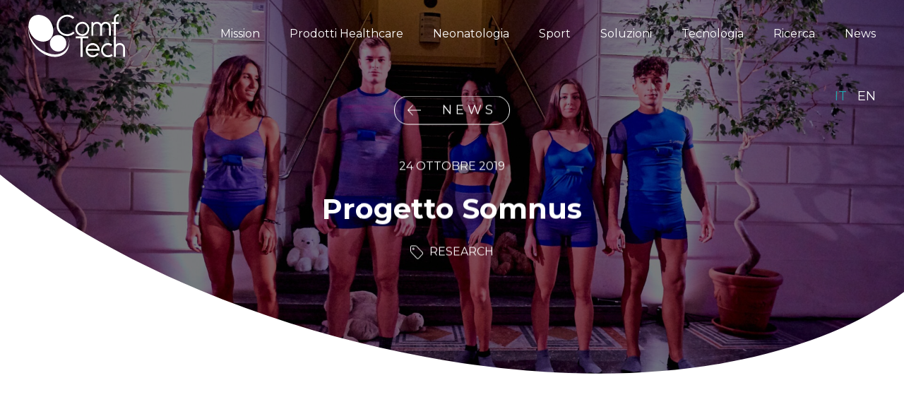

--- FILE ---
content_type: text/html; charset=UTF-8
request_url: https://comftech.com/it/progetto-somnus/
body_size: 10526
content:
<!doctype html>


<html class="no-js" lang="it-IT" prefix="og: https://ogp.me/ns#" >
	<head>

		<meta charset="UTF-8" />
		<meta name="viewport" content="width=device-width, initial-scale=1.0" />
		<script>
      	var themePath = "https://comftech.com/wp-content/themes/comftech";
      	var jsonPath = "https://comftech.com/wp-content/themes/comftech/dist/assets/json";
    	</script>
    	<link rel="shortcut icon" href="https://comftech.com/wp-content/themes/comftech/dist/assets/images/favicon.ico" type="image/x-icon">
      <link rel="icon" href="https://comftech.com/wp-content/themes/comftech/dist/assets/images/favicon.ico" type="image/x-icon">
      <script async src="https://www.googletagmanager.com/gtag/js?id=UA-130065447-1"></script>
		<script>
			window.dataLayer = window.dataLayer || [];
			function gtag(){dataLayer.push(arguments);}
			gtag('js', new Date());

			gtag('config', 'UA-130065447-1');
		</script>
		<!--IUB-COOKIE-SKIP-START--><script type="text/javascript">
var _iub = _iub || [];
_iub.csConfiguration = {"cookiePolicyUrl":"https://comftech.com/it/cookie-privacy-policy",
"privacyPolicyUrl":"https://comftech.com/it/cookie-privacy-policy","cookiePolicyInOtherWindow":true,"ccpaAcknowledgeOnDisplay":true,"ccpaApplies":true,"consentOnContinuedBrowsing":false,"enableCcpa":true,"floatingPreferencesButtonDisplay":"bottom-right","invalidateConsentWithoutLog":"true","perPurposeConsent":true,"siteId":2565838,"whitelabel":false,"cookiePolicyId":63454661,"lang":"it", "banner":{ "acceptButtonDisplay":true,"closeButtonRejects":true,"customizeButtonDisplay":true,"explicitWithdrawal":true,"fontSize":"12px","listPurposes":true,"position":"float-bottom-center","rejectButtonDisplay":true,"acceptButtonCaption":"" }};
</script>
<script type="text/javascript" src="//cdn.iubenda.com/cs/ccpa/stub.js"></script>
<script type="text/javascript" src="//cdn.iubenda.com/cs/iubenda_cs.js" charset="UTF-8" async></script>

			<script>
				var iCallback = function() {};
				var _iub = _iub || {};

				if ( typeof _iub.csConfiguration != 'undefined' ) {
					if ( 'callback' in _iub.csConfiguration ) {
						if ( 'onConsentGiven' in _iub.csConfiguration.callback )
							iCallback = _iub.csConfiguration.callback.onConsentGiven;

						_iub.csConfiguration.callback.onConsentGiven = function() {
							iCallback();

							/* separator */
							jQuery('noscript._no_script_iub').each(function (a, b) { var el = jQuery(b); el.after(el.html()); });
						}
					}
				}
			</script><!--IUB-COOKIE-SKIP-END--><link rel="alternate" hreflang="en" href="https://comftech.com/en/progetto-somnus/" />
<link rel="alternate" hreflang="it" href="https://comftech.com/it/progetto-somnus/" />
<!-- Library initialization -->
			<script type="text/javascript">
				var _iub = _iub || { };

				_iub.cons_instructions = _iub.cons_instructions || [ ];
				_iub.cons_instructions.push(
					[ "init", {
							api_key: "oCUrAxa2yZn5EWkicvaq8sS8UjC3bfLm",
							log_level: "error",
							logger: "console",
							sendFromLocalStorageAtLoad: true
						}, function ( ) {
							// console.log( "init callBack" );
						}
					]
				);
			</script>
			<script type="text/javascript" src="//cdn.iubenda.com/cons/iubenda_cons.js" async></script>
<!-- Ottimizzazione per i motori di ricerca di Rank Math - https://rankmath.com/ -->
<title>Progetto Somnus - ComfTech</title>
<meta name="description" content="Il progetto SOMNUS ha cercato di andare incontro a queste problematiche realizzando veri e propri dispositivi hi-tech indossabili per il monitoraggio del"/>
<meta name="robots" content="follow, index, max-snippet:-1, max-video-preview:-1, max-image-preview:large"/>
<link rel="canonical" href="https://comftech.com/it/progetto-somnus/" />
<meta property="og:locale" content="it_IT" />
<meta property="og:type" content="article" />
<meta property="og:title" content="Progetto Somnus - ComfTech" />
<meta property="og:description" content="Il progetto SOMNUS ha cercato di andare incontro a queste problematiche realizzando veri e propri dispositivi hi-tech indossabili per il monitoraggio del" />
<meta property="og:url" content="https://comftech.com/it/progetto-somnus/" />
<meta property="og:site_name" content="ComfTech" />
<meta property="article:section" content="Research" />
<meta property="og:updated_time" content="2022-12-06T12:41:37+01:00" />
<meta property="og:image" content="https://comftech.com/wp-content/uploads/2019/11/Somnus_2019_10_24-130-1024x683.jpg" />
<meta property="og:image:secure_url" content="https://comftech.com/wp-content/uploads/2019/11/Somnus_2019_10_24-130-1024x683.jpg" />
<meta property="og:image:width" content="1024" />
<meta property="og:image:height" content="683" />
<meta property="og:image:alt" content="SOMNUS" />
<meta property="og:image:type" content="image/jpeg" />
<meta property="article:published_time" content="2019-10-24T18:02:23+02:00" />
<meta property="article:modified_time" content="2022-12-06T12:41:37+01:00" />
<meta name="twitter:card" content="summary_large_image" />
<meta name="twitter:title" content="Progetto Somnus - ComfTech" />
<meta name="twitter:description" content="Il progetto SOMNUS ha cercato di andare incontro a queste problematiche realizzando veri e propri dispositivi hi-tech indossabili per il monitoraggio del" />
<meta name="twitter:site" content="@https://twitter.com/ComftechSrl" />
<meta name="twitter:creator" content="@https://twitter.com/ComftechSrl" />
<meta name="twitter:image" content="https://comftech.com/wp-content/uploads/2019/11/Somnus_2019_10_24-130-1024x683.jpg" />
<meta name="twitter:label1" content="Scritto da" />
<meta name="twitter:data1" content="bigfive" />
<meta name="twitter:label2" content="Tempo di lettura" />
<meta name="twitter:data2" content="1 minuto" />
<script type="application/ld+json" class="rank-math-schema-pro">{"@context":"https://schema.org","@graph":[{"@type":"Place","@id":"https://comftech.com/it/#place/","address":{"@type":"PostalAddress","streetAddress":"Via Spalto Maddalena 12","addressLocality":"Monza","addressRegion":"MB","postalCode":"20900","addressCountry":"Italy"}},{"@type":"Organization","@id":"https://comftech.com/it/#organization/","name":"Comftech","url":"https://comftech.com/it/","sameAs":["https://twitter.com/https://twitter.com/ComftechSrl"],"address":{"@type":"PostalAddress","streetAddress":"Via Spalto Maddalena 12","addressLocality":"Monza","addressRegion":"MB","postalCode":"20900","addressCountry":"Italy"},"logo":{"@type":"ImageObject","@id":"https://comftech.com/it/#logo/","url":"https://comftech.com/wp-content/uploads/2022/01/Risorsa-2-QUAD.png","contentUrl":"https://comftech.com/wp-content/uploads/2022/01/Risorsa-2-QUAD.png","caption":"Comftech","inLanguage":"it-IT","width":"1080","height":"1080"},"location":{"@id":"https://comftech.com/it/#place/"}},{"@type":"WebSite","@id":"https://comftech.com/it/#website/","url":"https://comftech.com/it/","name":"Comftech","publisher":{"@id":"https://comftech.com/it/#organization/"},"inLanguage":"it-IT"},{"@type":"ImageObject","@id":"https://comftech.com/wp-content/uploads/2019/11/Somnus_2019_10_24-130-scaled.jpg","url":"https://comftech.com/wp-content/uploads/2019/11/Somnus_2019_10_24-130-scaled.jpg","width":"2560","height":"1707","inLanguage":"it-IT"},{"@type":"WebPage","@id":"https://comftech.com/it/progetto-somnus/#webpage","url":"https://comftech.com/it/progetto-somnus/","name":"Progetto Somnus - ComfTech","datePublished":"2019-10-24T18:02:23+02:00","dateModified":"2022-12-06T12:41:37+01:00","isPartOf":{"@id":"https://comftech.com/it/#website/"},"primaryImageOfPage":{"@id":"https://comftech.com/wp-content/uploads/2019/11/Somnus_2019_10_24-130-scaled.jpg"},"inLanguage":"it-IT"},{"@type":"Person","@id":"https://comftech.com/it/progetto-somnus/#author","name":"bigfive","image":{"@type":"ImageObject","@id":"https://secure.gravatar.com/avatar/e852b57571318fc9bf76bdac60c898f6?s=96&amp;d=mm&amp;r=g","url":"https://secure.gravatar.com/avatar/e852b57571318fc9bf76bdac60c898f6?s=96&amp;d=mm&amp;r=g","caption":"bigfive","inLanguage":"it-IT"},"worksFor":{"@id":"https://comftech.com/it/#organization/"}},{"@type":"NewsArticle","headline":"Progetto Somnus - ComfTech","keywords":"SOMNUS","datePublished":"2019-10-24T18:02:23+02:00","dateModified":"2022-12-06T12:41:37+01:00","author":{"@id":"https://comftech.com/it/progetto-somnus/#author","name":"bigfive"},"publisher":{"@id":"https://comftech.com/it/#organization/"},"description":"Il progetto SOMNUS ha cercato di andare incontro a queste problematiche realizzando veri e propri dispositivi hi-tech indossabili per il monitoraggio del","name":"Progetto Somnus - ComfTech","@id":"https://comftech.com/it/progetto-somnus/#richSnippet","isPartOf":{"@id":"https://comftech.com/it/progetto-somnus/#webpage"},"image":{"@id":"https://comftech.com/wp-content/uploads/2019/11/Somnus_2019_10_24-130-scaled.jpg"},"inLanguage":"it-IT","mainEntityOfPage":{"@id":"https://comftech.com/it/progetto-somnus/#webpage"}}]}</script>
<!-- /Rank Math WordPress SEO plugin -->

<link rel='dns-prefetch' href='//ajax.googleapis.com' />
<link rel='dns-prefetch' href='//use.fontawesome.com' />
<link rel='dns-prefetch' href='//s.w.org' />
<link rel='stylesheet' id='wp-block-library-css'  href='https://comftech.com/wp-includes/css/dist/block-library/style.min.css?ver=5.7.14' type='text/css' media='all' />
<link rel='stylesheet' id='contact-form-7-css'  href='https://comftech.com/wp-content/plugins/contact-form-7/includes/css/styles.css?ver=5.4.1' type='text/css' media='all' />
<link rel='stylesheet' id='email-before-download-css'  href='https://comftech.com/wp-content/plugins/email-before-download/public/css/email-before-download-public.css?ver=6.6' type='text/css' media='all' />
<link rel='stylesheet' id='wpml-legacy-horizontal-list-0-css'  href='//comftech.com/wp-content/plugins/sitepress-multilingual-cms/templates/language-switchers/legacy-list-horizontal/style.min.css?ver=1' type='text/css' media='all' />
<link rel='stylesheet' id='dlm-frontend-css'  href='https://comftech.com/wp-content/plugins/download-monitor/assets/css/frontend.css?ver=5.7.14' type='text/css' media='all' />
<link rel='stylesheet' id='main-stylesheet-css'  href='https://comftech.com/wp-content/themes/comftech/dist/assets/css/app.css?ver=1.0.9' type='text/css' media='all' />
<link rel='stylesheet' id='lgc-unsemantic-grid-responsive-tablet-css'  href='https://comftech.com/wp-content/plugins/lightweight-grid-columns/css/unsemantic-grid-responsive-tablet.css?ver=1.0' type='text/css' media='all' />
<script type='text/javascript' src='https://ajax.googleapis.com/ajax/libs/jquery/3.2.1/jquery.min.js?ver=3.2.1' id='jquery-js'></script>
<link rel="https://api.w.org/" href="https://comftech.com/it/wp-json/" /><link rel="alternate" type="application/json" href="https://comftech.com/it/wp-json/wp/v2/posts/950" /><link rel="alternate" type="application/json+oembed" href="https://comftech.com/it/wp-json/oembed/1.0/embed?url=https%3A%2F%2Fcomftech.com%2Fit%2Fprogetto-somnus%2F" />
<link rel="alternate" type="text/xml+oembed" href="https://comftech.com/it/wp-json/oembed/1.0/embed?url=https%3A%2F%2Fcomftech.com%2Fit%2Fprogetto-somnus%2F&#038;format=xml" />
<meta name="generator" content="WPML ver:4.4.10 stt:1,27;" />
		<!--[if lt IE 9]>
			<link rel="stylesheet" href="https://comftech.com/wp-content/plugins/lightweight-grid-columns/css/ie.min.css" />
		<![endif]-->
	<link rel="icon" href="https://comftech.com/wp-content/uploads/2021/10/cropped-Risorsa-3-512-1-32x32.png" sizes="32x32" />
<link rel="icon" href="https://comftech.com/wp-content/uploads/2021/10/cropped-Risorsa-3-512-1-192x192.png" sizes="192x192" />
<link rel="apple-touch-icon" href="https://comftech.com/wp-content/uploads/2021/10/cropped-Risorsa-3-512-1-180x180.png" />
<meta name="msapplication-TileImage" content="https://comftech.com/wp-content/uploads/2021/10/cropped-Risorsa-3-512-1-270x270.png" />
	</head>
	<div class="loader">
		<img class="logo" src="https://comftech.com/wp-content/themes/comftech/dist/assets/images/logo.svg" alt="ComfTech">
	</div>
	<body class="post-template-default single single-post postid-950 single-format-standard loading topbar elementor-default elementor-kit-5840">
	<header class="site-header" role="banner">
		<nav>
			<div class="row full-width">
				<div class="small-12 large-2 columns">
					<a href="https://comftech.com/it/">
						<svg class="logo" xmlns="http://www.w3.org/2000/svg" viewBox="0 0 137.184 60.621">
						  <g id="Group_9" data-name="Group 9" transform="translate(0)">
						    <path id="Path_1" data-name="Path 1" d="M58.422,32.306c.14,1.156-.14,2.367,0,3.53,1.075,8.9-4.815,16.953-13.079,19.712-8.091,2.7-17.161-.027-24.252-4.117C10.392,45.261-.974,30.642,1.045,17.761a25.126,25.126,0,0,0,6.51,14.73c7.5,7.87,22.248,9.192,27.136-2.12,3.294-7.623.106-17.663-5.259-23.289C21.653-.336,7.333-2.457,2.3,9.2a16.629,16.629,0,0,0-1.27,5.408A40.228,40.228,0,0,0,.679,24.774C1.6,37.01,10.2,47.953,20.186,54.408c8.81,5.7,21.085,8.235,30.34,2.173C58.559,51.318,59.474,41.01,58.422,32.306Z" transform="translate(-0.517 0.06)"/>
						    <g id="Group_1" data-name="Group 1" transform="translate(30.693 29.382)">
						      <path id="Path_2" data-name="Path 2" d="M55.612,64.366A11.623,11.623,0,1,1,67.234,52.743,11.622,11.622,0,0,1,55.612,64.366Z" transform="translate(-43.99 -41.12)" />
						    </g>
						    <g id="Group_2" data-name="Group 2" transform="translate(67.391 31.267)">
						      <path id="Path_3" data-name="Path 3" d="M113.615,43.79H95.968v2.692h6.785V72.73h2.816V46.482h8.046Z" transform="translate(-95.968 -43.79)" />
						      <path id="Path_4" data-name="Path 4" d="M134.281,61.936a10.335,10.335,0,0,0-3.645-3.493,9.945,9.945,0,0,0-9.82.064,9.677,9.677,0,0,0-3.625,3.6,9.825,9.825,0,0,0-1.33,5,9.686,9.686,0,0,0,1.353,4.979,10.11,10.11,0,0,0,3.641,3.64,9.68,9.68,0,0,0,4.978,1.352,10.041,10.041,0,0,0,4.714-1.219,9.131,9.131,0,0,0,3.547-3.164l.183-.287-2.091-1.441-.2.273A7.158,7.158,0,0,1,126,74.451a7.323,7.323,0,0,1-3.637-.909,7.449,7.449,0,0,1-2.666-2.489,7.324,7.324,0,0,1-1.125-3.135h17.193v-.353a12.5,12.5,0,0,0-.342-3.045A8.694,8.694,0,0,0,134.281,61.936ZM118.751,65.37a6.914,6.914,0,0,1,1.243-2.622,7.134,7.134,0,0,1,2.564-2.149,7.228,7.228,0,0,1,9.032,2.128,7.551,7.551,0,0,1,1.248,2.643Z" transform="translate(-101.816 -47.726)" />
						      <path id="Path_5" data-name="Path 5" d="M161.293,72.787a7.332,7.332,0,0,1-4.561,1.663,7.031,7.031,0,0,1-3.63-1.008,7.256,7.256,0,0,1-2.7-2.705,7.263,7.263,0,0,1,6.294-10.907,7.086,7.086,0,0,1,4.062,1.283l.3.2,1.457-2.213-.268-.2a8.2,8.2,0,0,0-1.629-.913,12.082,12.082,0,0,0-2.007-.6,10.031,10.031,0,0,0-1.994-.213,9.687,9.687,0,0,0-4.917,1.332,10.046,10.046,0,0,0-3.6,3.64,9.612,9.612,0,0,0-1.353,4.979,9.747,9.747,0,0,0,1.329,4.954,9.983,9.983,0,0,0,3.623,3.645,9.718,9.718,0,0,0,5,1.352,10.2,10.2,0,0,0,3.45-.6,8.763,8.763,0,0,0,2.844-1.619l.253-.224-1.672-2.062Z" transform="translate(-110.894 -47.726)" />
						      <path id="Path_6" data-name="Path 6" d="M187.365,56.794a6.774,6.774,0,0,0-2.665-2.641,8.368,8.368,0,0,0-3.971-.91,7.388,7.388,0,0,0-5.418,2.1V43.79h-2.671V72.73h2.671V61.29a5.973,5.973,0,0,1,.681-2.871,4.693,4.693,0,0,1,1.85-1.889,5.418,5.418,0,0,1,2.7-.678,5.871,5.871,0,0,1,2.75.6,4.121,4.121,0,0,1,1.737,1.716,5.859,5.859,0,0,1,.6,2.771V72.73H188.3v-12A8,8,0,0,0,187.365,56.794Z" transform="translate(-118.507 -43.79)" />
						    </g>
						    <g id="Group_3" data-name="Group 3" transform="translate(40.169)">
						      <path id="Path_7" data-name="Path 7" d="M80.792,24.692a12.346,12.346,0,0,1-2.453,1.789,11.842,11.842,0,0,1-2.872,1.144,12.271,12.271,0,0,1-3.016.383,11.857,11.857,0,0,1-6.11-1.649A12.344,12.344,0,0,1,61.876,21.9a12,12,0,0,1-1.648-6.151,12.179,12.179,0,0,1,1.648-6.171A12.5,12.5,0,0,1,66.34,5.087,12.187,12.187,0,0,1,80.314,6.356l.269.223,1.8-2.129-.27-.228a15.063,15.063,0,0,0-2.9-1.928,15.288,15.288,0,0,0-3.324-1.186A14.989,14.989,0,0,0,64.929,2.719,15.1,15.1,0,0,0,59.446,8.2a14.628,14.628,0,0,0-2.034,7.523,14.938,14.938,0,0,0,7.5,13,15.011,15.011,0,0,0,17.772-1.989l.259-.239-1.887-2.053Z" transform="translate(-57.412 0.143)" />
						      <path id="Path_8" data-name="Path 8" d="M109.976,16.215a10.012,10.012,0,0,0-9.976,0,10.041,10.041,0,0,0-3.619,3.619,9.65,9.65,0,0,0-1.353,5,9.964,9.964,0,0,0,9.951,9.951,9.644,9.644,0,0,0,5-1.351,9.975,9.975,0,0,0,3.622-13.6A10.267,10.267,0,0,0,109.976,16.215Zm2.262,8.62a7.18,7.18,0,0,1-.551,2.822,7.3,7.3,0,0,1-3.928,3.947A7.3,7.3,0,0,1,97.7,24.835a7.36,7.36,0,0,1,3.632-6.356,7.1,7.1,0,0,1,3.647-.986,7.359,7.359,0,0,1,2.864.573,6.826,6.826,0,0,1,2.3,1.577,7.374,7.374,0,0,1,1.541,2.331A7.282,7.282,0,0,1,112.239,24.835Z" transform="translate(-68.47 -4.026)" fill="#fff"/>
						      <path id="Path_9" data-name="Path 9" d="M151.235,15.815a7.987,7.987,0,0,0-3.743-.93,7.213,7.213,0,0,0-6.159,3.182,6.666,6.666,0,0,0-1.248-1.467,7.588,7.588,0,0,0-2.264-1.283,8.624,8.624,0,0,0-2.739-.432,6.694,6.694,0,0,0-5.066,2V15.319h-2.671V34.372h2.671V22.747a5.519,5.519,0,0,1,.658-2.723,4.775,4.775,0,0,1,1.834-1.874,5.09,5.09,0,0,1,2.575-.656,4.921,4.921,0,0,1,2.466.611,4.313,4.313,0,0,1,1.626,1.742,5.8,5.8,0,0,1,.6,2.609V34.372h2.671V22.808a5.87,5.87,0,0,1,.643-2.754,4.476,4.476,0,0,1,1.79-1.885,4.919,4.919,0,0,1,2.55-.675,4.471,4.471,0,0,1,3.5,1.351,5.652,5.652,0,0,1,1.255,3.881V34.372h2.692V22.725a8.673,8.673,0,0,0-.957-4.352A6.537,6.537,0,0,0,151.235,15.815Z" transform="translate(-77.97 -4.026)" fill="#fff"/>
						      <path id="Path_10" data-name="Path 10" d="M175.013,3.257a3.839,3.839,0,0,1,2.871-1.144l.342-.011V-.5h-.539a6.021,6.021,0,0,0-4.6,1.893,7.264,7.264,0,0,0-1.769,5.038V10.8h-3.1v2.526h3.1V29.851h2.692V13.324h4.219V10.8h-4.219v-4.4A4.548,4.548,0,0,1,175.013,3.257Z" transform="translate(-89.984 0.496)" />
						    </g>
						  </g>
						</svg>
					</a>
					<div class="hamburger-ico">
						<span></span>
						<span></span>
						<span></span>
					</div>
				</div>
				<div class="small-12 large-10 columns text-center large-text-right menu-wrap">
					<ul id="menu-menu" class="comftech-menu"><li id="menu-item-4564" class="menu-item menu-item-type-post_type menu-item-object-page menu-item-4564"><a href="https://comftech.com/it/mission/">Mission</a></li>
<li id="menu-item-133" class="healthcare menu-item menu-item-type-taxonomy menu-item-object-categoria_progetto menu-item-has-children menu-item-133"><a href="https://comftech.com/it/progetti/healthcare/">Prodotti Healthcare</a>
<ul class="dropdown menu vertical" data-toggle>
	<li id="menu-item-1535" class="menu-item menu-item-type-taxonomy menu-item-object-categoria_progetto menu-item-1535"><a href="https://comftech.com/it/progetti/consumer-2/">Consumer</a></li>
	<li id="menu-item-1536" class="menu-item menu-item-type-taxonomy menu-item-object-categoria_progetto menu-item-1536"><a href="https://comftech.com/it/progetti/operatore-sanitario/">Operatore sanitario</a></li>
</ul>
</li>
<li id="menu-item-7348" class="menu-item menu-item-type-custom menu-item-object-custom menu-item-7348"><a href="https://comftech.com/it/progetto/neonatologia-howdybaby/">Neonatologia</a></li>
<li id="menu-item-135" class="sport menu-item menu-item-type-taxonomy menu-item-object-categoria_progetto menu-item-135"><a href="https://comftech.com/it/progetti/sport/">Sport</a></li>
<li id="menu-item-4321" class="menu-item menu-item-type-custom menu-item-object-custom menu-item-4321"><a href="https://comftech.com/it/progetti/soluzioni/">Soluzioni</a></li>
<li id="menu-item-2153" class="menu-item menu-item-type-post_type menu-item-object-page menu-item-2153"><a href="https://comftech.com/it/tecnologia-smart-textile/">Tecnologia</a></li>
<li id="menu-item-134" class="research menu-item menu-item-type-taxonomy menu-item-object-categoria_progetto menu-item-134"><a href="https://comftech.com/it/progetti/ricerca/">Ricerca</a></li>
<li id="menu-item-4300" class="menu-item menu-item-type-taxonomy menu-item-object-category menu-item-4300"><a href="https://comftech.com/it/news/">News</a></li>
</ul>					<div class="language-selector">
                  <a class="active" href="https://comftech.com/it/progetto-somnus/">it</a><a class=" " href="https://comftech.com/en/progetto-somnus/">en</a>               </div>
				</div>
			</div>
		</nav>
	</header>






	
<div class="page-head" style="background-image: url('https://comftech.com/wp-content/uploads/2019/11/Somnus_2019_10_24-130-1920x1280.jpg');">
	<div class="heading">
		<div class="main-container" data-aos="fade-zoom-in">
			<div class="row">
				<div class="small-12 columns">
											<a class="nav-button" href="https://comftech.com/it/news/">
							<svg xmlns="http://www.w3.org/2000/svg" width="19.544" height="14.921" viewBox="0 0 19.544 14.921">
							  	<g id="Group_410" data-name="Group 410" transform="translate(-813.142 -123.646)">
							   	<path id="Path_1245" data-name="Path 1245" d="M643.956,124l-7.107,7.107,7.107,7.107" transform="translate(177)" fill="none"  stroke-width="1"/>
							    	<path id="Path_1246" data-name="Path 1246" d="M636.849,133.27h18.837" transform="translate(177 -2.163)" fill="none" stroke-width="1"/>
							  	</g>
							</svg>
							News
						</a>
						<span class="date">
							24 Ottobre 2019						</span>
										<h1>Progetto Somnus</h1>
											<div class="cat-wrapper">
							<svg class="cat-ico" xmlns="http://www.w3.org/2000/svg" width="18.951" height="19" viewBox="0 0 18.951 19">
								<path id="Path_1091" data-name="Path 1091" d="M557.609,48.395l-5.516,5.54a1.5,1.5,0,0,1-2.05,0l-8.07-8.07a3.525,3.525,0,0,1-.733-1.139,3.388,3.388,0,0,1-.3-1.316V38.7a1.469,1.469,0,0,1,1.442-1.442h4.706a3.388,3.388,0,0,1,1.315.3,3.18,3.18,0,0,1,1.139.733l8.071,8.046a1.45,1.45,0,0,1,.405,1.038,1.3,1.3,0,0,1-.405,1.012Zm.707-2.708-8.1-8.07a5.028,5.028,0,0,0-3.163-1.316H542.4a2.438,2.438,0,0,0-1.695.709A2.291,2.291,0,0,0,540,38.7v4.681a4.393,4.393,0,0,0,.38,1.7,4.072,4.072,0,0,0,.936,1.442l8.046,8.1a2.414,2.414,0,0,0,3.365,0l5.54-5.54a2.329,2.329,0,0,0,.683-1.695,2.362,2.362,0,0,0-.633-1.7Zm-13.409-4.452a.46.46,0,0,1-.354.152.455.455,0,0,1-.354-.152.46.46,0,0,1-.152-.354.5.5,0,0,1,.86-.354.487.487,0,0,1,0,.708Zm-.354-1.8a1.379,1.379,0,0,0-1.012.43,1.417,1.417,0,0,0-.43,1.012,1.377,1.377,0,0,0,.43,1.012,1.417,1.417,0,0,0,1.012.43,1.378,1.378,0,0,0,1.012-.43A1.416,1.416,0,0,0,546,40.88a1.378,1.378,0,0,0-.43-1.012A1.288,1.288,0,0,0,544.554,39.438Z" transform="translate(-540 -36.301)" fill="#FFFFFF"/>
							</svg>
							<ul class="categories">
																	<li><a href="https://comftech.com/it/research-news/">Research</a></li>
															</ul>
						</div>
														</div>
			</div>
		</div>
	</div>
	<svg class="swoosh" id="Layer_1" data-name="Layer 1" xmlns="http://www.w3.org/2000/svg" viewBox="0 0 1925.19 480.36" preserveAspectRatio="none">
		<path id="Path_1" data-name="Path 1"  d="M1925.19,543.13,0,543.36S1.66,71.91,1.66,0C293.91,310.29,1009.42,548.22,1525.48,437.34c194.75-41.84,317.34-116.61,399.68-211Z"/>
	</svg>
</div><div class="main-container">
	<div class="row">
		<div class="small-12 columns post-content" data-aos="fade-zoom-in">
			
<p>Il progetto SOMNUS, finanziato
dal Fondo europeo di sviluppo regionale,
nasce dalla
sperimentazione, dalla ricerca e dall’adozione di nuove tecnologie con un nuovo
prodotto sorprendentemente innovative.</p>



<p>Il sonno è
fondamentale nella nostra vita, dormire male o poco può provocare sonnolenza
diurna, mancanza d’attenzione e un abbassamento del sistema immunitario.</p>



<p>Immaginiamo
quindi una confortevole maglietta da indossare ogni notte al posto del pigiama
e capace di registrare i dati del nostro riposo senza disturbare il sonno,
lasciandoci liberi di muoverci comodamente e cambiare facilmente posizione. Il
nostro sonno sarà monitorato tutta la notte e al nostro risveglio potremo
controllare i dati relativi al nostro riposo.</p>



<p>Il progetto<strong> SOMNUS </strong>ha cercato di andare incontro a queste problematiche realizzando veri e propri dispositivi hi-tech indossabili per il monitoraggio del sonno.&nbsp; Si tratta di indumenti intimi sensorizzati, un sistema wearable con caratteristiche di comfort e praticità che permette un monitoraggio continuo, non invasivo e preciso.</p>



<figure class="wp-block-image is-resized"><img loading="lazy" src="http://comftech.com/wp-content/uploads/2019/11/Night-coppia-4-1024x768.jpg" alt="Progetto Somnus Night coppia 4" class="wp-image-954" width="1024" height="768" srcset="https://comftech.com/wp-content/uploads/2019/11/Night-coppia-4-1024x768.jpg 1024w, https://comftech.com/wp-content/uploads/2019/11/Night-coppia-4-300x225.jpg 300w, https://comftech.com/wp-content/uploads/2019/11/Night-coppia-4-768x576.jpg 768w, https://comftech.com/wp-content/uploads/2019/11/Night-coppia-4-1536x1152.jpg 1536w, https://comftech.com/wp-content/uploads/2019/11/Night-coppia-4-2048x1536.jpg 2048w, https://comftech.com/wp-content/uploads/2019/11/Night-coppia-4-640x480.jpg 640w, https://comftech.com/wp-content/uploads/2019/11/Night-coppia-4-1200x900.jpg 1200w, https://comftech.com/wp-content/uploads/2019/11/Night-coppia-4-1920x1440.jpg 1920w" sizes="(max-width: 639px) 98vw, (max-width: 1199px) 64vw, 770px" title="Progetto Somnus"></figure>



<h3>Come funziona SOMNUS?</h3>



<p>Grazie a sensori
tessili incorporati negli indumenti intimi viene misurata l’attività
respiratoria e il battito cardiaco fornendo in tempo reale il flusso di dati a
strumenti esterni di lettura, come smartphone o tablet, tramite un’app intuitiva. Si tratta, dunque, di
una modalità non invasiva di monitoraggio del sonno, un capo di intimo
costituito da una canotta o una t-shirt per uomo e da un top o una tutina per
donna con filati tecnologici e con un’elasticità studiata per aderire nei punti
dove saranno inseriti i microsensori tessili. I dati vengono inviati in tempo reale
con un collegamento wireless a strumenti esterni e ad applicazioni su
smartphone o tablet, pronti per poter essere analizzati.</p>



<p>La collezione underwear
SOMNUS, creata con sensori tessili brevettati, presenta tre diverse linee
realizzate con tessuti differenti per uomo e donna: WHITE, NIGHT e RAINBOW. </p>



<p>Oltre ad essere tecnologicamente avanzati e confortevoli da indossare, gli indumenti sensorizzati sono stati progettati per essere sostenibili e rispettosi nei confronti dell’ambiente. La possibilità di separare il device dalla componente tessile consente il totale riciclo di quest’ultima e quella parziale delle componenti elettroniche, con un differenziato smaltimento degli elementi non riciclabili</p>



<figure class="wp-block-image is-resized"><img loading="lazy" src="http://comftech.com/wp-content/uploads/2019/11/Somnus_2019_10_24-218-1024x683.jpg" alt="Progetto Somnus Somnus 2019 10 24 218" class="wp-image-958" width="1024" height="683" srcset="https://comftech.com/wp-content/uploads/2019/11/Somnus_2019_10_24-218-1024x683.jpg 1024w, https://comftech.com/wp-content/uploads/2019/11/Somnus_2019_10_24-218-300x200.jpg 300w, https://comftech.com/wp-content/uploads/2019/11/Somnus_2019_10_24-218-768x512.jpg 768w, https://comftech.com/wp-content/uploads/2019/11/Somnus_2019_10_24-218-1536x1024.jpg 1536w, https://comftech.com/wp-content/uploads/2019/11/Somnus_2019_10_24-218-2048x1366.jpg 2048w, https://comftech.com/wp-content/uploads/2019/11/Somnus_2019_10_24-218-640x427.jpg 640w, https://comftech.com/wp-content/uploads/2019/11/Somnus_2019_10_24-218-1200x800.jpg 1200w, https://comftech.com/wp-content/uploads/2019/11/Somnus_2019_10_24-218-1920x1280.jpg 1920w" sizes="(max-width: 639px) 98vw, (max-width: 1199px) 64vw, 770px" title="Progetto Somnus"></figure>
		</div>
	</div>
	<div class="row">
		<div class="small-12 columns">
			<div class="share-row">
				Condividi:				<ul>
					<li>
						<a href="https://www.facebook.com/sharer/sharer.php?u=https://comftech.com/it/progetto-somnus/" target="_blank"><i class="fa fa-facebook"></i></a>
					</li>
					<li>
						<a href="https://twitter.com/home?status=https://comftech.com/it/progetto-somnus/" target="_blank"><i class="fa fa-twitter"></i></a>	
					</li>
				</ul>
			</div>
		</div>
	</div>
</div>
	<div class="related-news-wrapper">
		<div class="main-container add-padding">
			<div class="row">
				<div class="small-12 columns text-center">
					<h3>Articoli correlati</h3>
				</div>
			</div>
			<div class="row full-width">
														<div class="small-12 large-4 columns">
						<div class="related-news">
							<a href="https://comftech.com/it/smart-living-4-all/">
								<div class="news-featured" style="background-image: url('https://comftech.com/wp-content/uploads/2019/12/cameretta-Smart-Living-4-All-2.jpeg');"></div>
							</a>
							<span class="date">22 Novembre 2019</span>
							<a href="https://comftech.com/it/smart-living-4-all/">
								<h4>SMART LIVING 4 ALL</h4>
							</a>
						</div>
					</div>
												</div>
		</div>
	</div>

<div class="parlaci-del-tuo-prgetto">
	<div class="row">
		<div class="small-12 columns text-center" data-aos="fade-zoom-in">
			<h4>Parlaci del tuo progetto</h4>
			<a class="primary-button" href="https://comftech.com/it/contatti/">CONTATTACI</a>
		</div>
	</div>
</div>
<footer>
	<div class="row expanded">
		<div class="small-12 text-center large-2 large-text-left columns">
			<img class="logo" src="https://comftech.com/wp-content/themes/comftech/dist/assets/images/logo.svg" alt="ComfTech">
			<img class="certificazioni" src="https://comftech.com/wp-content/themes/comftech/dist/assets/images/certificazioni.png" alt="Certificazione Accredia, TÜV Rheinland">
		</div>
		<div class="small-12 text-center medium-12 large-10">
			<div class="row expanded">
				<div class="small-12 text-center medium-text-left columns ">
					<ul>
						<li><strong>ComfTech s.r.l ®</strong><br>Società Benefit</li>
					</ul>
				</div>
				<div class="small-12 text-center medium-4 large-3 medium-text-left columns ">
					<ul>
						<li>Sede Legale</li>
						<li>P.za castello 9, Monza, ITALY</li>
					</ul>
				</div>
				<div class="small-12 text-center medium-4 large-3 medium-text-left columns ">
					<ul class="">
						<li>Sede Uffici</li>
						<li>P.za castello 15, Monza, ITALY</li>
					</ul>
				</div>
				<div class="small-12 text-center medium-4 large-3 medium-text-left columns small-separator align-self-middle">
					<ul class="contact">
						<li><a class="tel" href="tel:+390399008300">+39 0399008300</a></li>
						<li><a href="mailto:info@comftech.com">info@comftech.com</a></li>
					</ul>
				</div>
				<div class="small-12 text-center large-1 large-text-left columns align-self-middle medium-separator">
					<ul id="menu-footer-menu" class="footer-menu"><li id="menu-item-4147" class="menu-item menu-item-type-post_type menu-item-object-page menu-item-4147"><a href="https://comftech.com/it/contatti/">Contattaci</a></li>
<li id="menu-item-2174" class="menu-item menu-item-type-post_type menu-item-object-page menu-item-2174"><a href="https://comftech.com/it/chi-siamo/">Chi siamo</a></li>
<li id="menu-item-4989" class="menu-item menu-item-type-post_type menu-item-object-page menu-item-4989"><a href="https://comftech.com/it/distributori/">Distributori</a></li>
<li id="menu-item-2175" class="menu-item menu-item-type-post_type menu-item-object-page menu-item-2175"><a href="https://comftech.com/it/press/">Press</a></li>
<li id="menu-item-2176" class="menu-item menu-item-type-custom menu-item-object-custom menu-item-2176"><a href="https://comftech.com/wp-content/uploads/2024/05/Certificato_13485_ITA_extsigned.pdf">Certificazioni</a></li>
</ul>				</div>
				<div class="small-12 text-center large-2 large-text-right columns align-self-middle">
					<ul class="social">
						<li><a href="https://it.linkedin.com/company/comftech-srl" target="_blank"><i class="fa fa-linkedin"></i></a></li>
						<li><a href="https://www.instagram.com/comftech_s.r.l/" target="_blank"><i class="fa fa-instagram"></i></a></li>
						<li><a href="https://twitter.com/ComftechSrl" target="_blank"><i class="fa fa-twitter"></i></a></li>
					</ul>
				</div>
			</div>
		</div>

	</div>
	<div class="row expanded">
		<div class="small-12 medium-6 text-center large-offset-2 medium-text-left columns align-self-bottom">
			<ul class="cap-vat">
				<li>Cap.Soc.: € 96.011,99 i.v. <span>P.Iva - C.F.: 07181430963</span></li>
			</ul>
		</div>
		<div class="small-12 medium-6 large-4 text-center medium-text-right columns align-self-bottom">
			<ul class="privacy">
				<li><a href="./cookie-privacy-policy"  target="_blank">Privacy Policy</a> -</li>
				<li><a href="./cookie-privacy-policy" target="_blank">Cookie Policy</a></li>
			</ul>
		</div>
	</div>
</footer>

<script type='text/javascript' src='https://comftech.com/wp-includes/js/dist/vendor/wp-polyfill.min.js?ver=7.4.4' id='wp-polyfill-js'></script>
<script type='text/javascript' id='wp-polyfill-js-after'>
( 'fetch' in window ) || document.write( '<script src="https://comftech.com/wp-includes/js/dist/vendor/wp-polyfill-fetch.min.js?ver=3.0.0"></scr' + 'ipt>' );( document.contains ) || document.write( '<script src="https://comftech.com/wp-includes/js/dist/vendor/wp-polyfill-node-contains.min.js?ver=3.42.0"></scr' + 'ipt>' );( window.DOMRect ) || document.write( '<script src="https://comftech.com/wp-includes/js/dist/vendor/wp-polyfill-dom-rect.min.js?ver=3.42.0"></scr' + 'ipt>' );( window.URL && window.URL.prototype && window.URLSearchParams ) || document.write( '<script src="https://comftech.com/wp-includes/js/dist/vendor/wp-polyfill-url.min.js?ver=3.6.4"></scr' + 'ipt>' );( window.FormData && window.FormData.prototype.keys ) || document.write( '<script src="https://comftech.com/wp-includes/js/dist/vendor/wp-polyfill-formdata.min.js?ver=3.0.12"></scr' + 'ipt>' );( Element.prototype.matches && Element.prototype.closest ) || document.write( '<script src="https://comftech.com/wp-includes/js/dist/vendor/wp-polyfill-element-closest.min.js?ver=2.0.2"></scr' + 'ipt>' );( 'objectFit' in document.documentElement.style ) || document.write( '<script src="https://comftech.com/wp-includes/js/dist/vendor/wp-polyfill-object-fit.min.js?ver=2.3.4"></scr' + 'ipt>' );
</script>
<script type='text/javascript' id='contact-form-7-js-extra'>
/* <![CDATA[ */
var wpcf7 = {"api":{"root":"https:\/\/comftech.com\/it\/wp-json\/","namespace":"contact-form-7\/v1"},"cached":"1"};
/* ]]> */
</script>
<script type='text/javascript' src='https://comftech.com/wp-content/plugins/contact-form-7/includes/js/index.js?ver=5.4.1' id='contact-form-7-js'></script>
<script type='text/javascript' id='email-before-download-js-extra'>
/* <![CDATA[ */
var ebd_inline = {"ajaxurl":"https:\/\/comftech.com\/wp-admin\/admin-ajax.php","ajax_nonce":"c43a20ce01"};
/* ]]> */
</script>
<script type='text/javascript' src='https://comftech.com/wp-content/plugins/email-before-download/public/js/email-before-download-public.js?ver=6.6' id='email-before-download-js'></script>
<script type='text/javascript' id='iubenda-forms-js-extra'>
/* <![CDATA[ */
var iubForms = [];
/* ]]> */
</script>
<script type='text/javascript' src='https://comftech.com/wp-content/plugins/iubenda-cookie-law-solution/js/frontend.js?ver=2.5.91' id='iubenda-forms-js'></script>
<script type='text/javascript' src='https://comftech.com/wp-content/themes/comftech/dist/assets/js/app.js?ver=1.0.6' id='foundation-js'></script>
<script type='text/javascript' src='https://use.fontawesome.com/5016a31c8c.js?ver=4.7.0' id='fontawesome-js'></script>
<script type='text/javascript' src='https://comftech.com/wp-content/themes/comftech/dist/assets/js/jquery.fancybox.js?ver=3.2.10' id='fancybox-js'></script>
<script type='text/javascript' src='https://comftech.com/wp-includes/js/wp-embed.min.js?ver=5.7.14' id='wp-embed-js'></script>
</body>
</html>

<!--
Performance optimized by W3 Total Cache. Learn more: https://www.boldgrid.com/w3-total-cache/?utm_source=w3tc&utm_medium=footer_comment&utm_campaign=free_plugin

Page Caching using Disk: Enhanced 

Served from: comftech.com @ 2026-01-20 18:53:25 by W3 Total Cache
-->

--- FILE ---
content_type: image/svg+xml
request_url: https://comftech.com/wp-content/themes/comftech/dist/assets/images/logo.svg
body_size: 1677
content:
<svg xmlns="http://www.w3.org/2000/svg" width="137.184" height="60.621" viewBox="0 0 137.184 60.621">
  <g id="Group_9" data-name="Group 9" transform="translate(0)">
    <path id="Path_1" data-name="Path 1" d="M58.422,32.306c.14,1.156-.14,2.367,0,3.53,1.075,8.9-4.815,16.953-13.079,19.712-8.091,2.7-17.161-.027-24.252-4.117C10.392,45.261-.974,30.642,1.045,17.761a25.126,25.126,0,0,0,6.51,14.73c7.5,7.87,22.248,9.192,27.136-2.12,3.294-7.623.106-17.663-5.259-23.289C21.653-.336,7.333-2.457,2.3,9.2a16.629,16.629,0,0,0-1.27,5.408A40.228,40.228,0,0,0,.679,24.774C1.6,37.01,10.2,47.953,20.186,54.408c8.81,5.7,21.085,8.235,30.34,2.173C58.559,51.318,59.474,41.01,58.422,32.306Z" transform="translate(-0.517 0.06)" fill="#fff"/>
    <g id="Group_1" data-name="Group 1" transform="translate(30.693 29.382)">
      <path id="Path_2" data-name="Path 2" d="M55.612,64.366A11.623,11.623,0,1,1,67.234,52.743,11.622,11.622,0,0,1,55.612,64.366Z" transform="translate(-43.99 -41.12)" fill="#fff"/>
    </g>
    <g id="Group_2" data-name="Group 2" transform="translate(67.391 31.267)">
      <path id="Path_3" data-name="Path 3" d="M113.615,43.79H95.968v2.692h6.785V72.73h2.816V46.482h8.046Z" transform="translate(-95.968 -43.79)" fill="#fff"/>
      <path id="Path_4" data-name="Path 4" d="M134.281,61.936a10.335,10.335,0,0,0-3.645-3.493,9.945,9.945,0,0,0-9.82.064,9.677,9.677,0,0,0-3.625,3.6,9.825,9.825,0,0,0-1.33,5,9.686,9.686,0,0,0,1.353,4.979,10.11,10.11,0,0,0,3.641,3.64,9.68,9.68,0,0,0,4.978,1.352,10.041,10.041,0,0,0,4.714-1.219,9.131,9.131,0,0,0,3.547-3.164l.183-.287-2.091-1.441-.2.273A7.158,7.158,0,0,1,126,74.451a7.323,7.323,0,0,1-3.637-.909,7.449,7.449,0,0,1-2.666-2.489,7.324,7.324,0,0,1-1.125-3.135h17.193v-.353a12.5,12.5,0,0,0-.342-3.045A8.694,8.694,0,0,0,134.281,61.936ZM118.751,65.37a6.914,6.914,0,0,1,1.243-2.622,7.134,7.134,0,0,1,2.564-2.149,7.228,7.228,0,0,1,9.032,2.128,7.551,7.551,0,0,1,1.248,2.643Z" transform="translate(-101.816 -47.726)" fill="#fff"/>
      <path id="Path_5" data-name="Path 5" d="M161.293,72.787a7.332,7.332,0,0,1-4.561,1.663,7.031,7.031,0,0,1-3.63-1.008,7.256,7.256,0,0,1-2.7-2.705,7.263,7.263,0,0,1,6.294-10.907,7.086,7.086,0,0,1,4.062,1.283l.3.2,1.457-2.213-.268-.2a8.2,8.2,0,0,0-1.629-.913,12.082,12.082,0,0,0-2.007-.6,10.031,10.031,0,0,0-1.994-.213,9.687,9.687,0,0,0-4.917,1.332,10.046,10.046,0,0,0-3.6,3.64,9.612,9.612,0,0,0-1.353,4.979,9.747,9.747,0,0,0,1.329,4.954,9.983,9.983,0,0,0,3.623,3.645,9.718,9.718,0,0,0,5,1.352,10.2,10.2,0,0,0,3.45-.6,8.763,8.763,0,0,0,2.844-1.619l.253-.224-1.672-2.062Z" transform="translate(-110.894 -47.726)" fill="#fff"/>
      <path id="Path_6" data-name="Path 6" d="M187.365,56.794a6.774,6.774,0,0,0-2.665-2.641,8.368,8.368,0,0,0-3.971-.91,7.388,7.388,0,0,0-5.418,2.1V43.79h-2.671V72.73h2.671V61.29a5.973,5.973,0,0,1,.681-2.871,4.693,4.693,0,0,1,1.85-1.889,5.418,5.418,0,0,1,2.7-.678,5.871,5.871,0,0,1,2.75.6,4.121,4.121,0,0,1,1.737,1.716,5.859,5.859,0,0,1,.6,2.771V72.73H188.3v-12A8,8,0,0,0,187.365,56.794Z" transform="translate(-118.507 -43.79)" fill="#fff"/>
    </g>
    <g id="Group_3" data-name="Group 3" transform="translate(40.169)">
      <path id="Path_7" data-name="Path 7" d="M80.792,24.692a12.346,12.346,0,0,1-2.453,1.789,11.842,11.842,0,0,1-2.872,1.144,12.271,12.271,0,0,1-3.016.383,11.857,11.857,0,0,1-6.11-1.649A12.344,12.344,0,0,1,61.876,21.9a12,12,0,0,1-1.648-6.151,12.179,12.179,0,0,1,1.648-6.171A12.5,12.5,0,0,1,66.34,5.087,12.187,12.187,0,0,1,80.314,6.356l.269.223,1.8-2.129-.27-.228a15.063,15.063,0,0,0-2.9-1.928,15.288,15.288,0,0,0-3.324-1.186A14.989,14.989,0,0,0,64.929,2.719,15.1,15.1,0,0,0,59.446,8.2a14.628,14.628,0,0,0-2.034,7.523,14.938,14.938,0,0,0,7.5,13,15.011,15.011,0,0,0,17.772-1.989l.259-.239-1.887-2.053Z" transform="translate(-57.412 0.143)" fill="#fff"/>
      <path id="Path_8" data-name="Path 8" d="M109.976,16.215a10.012,10.012,0,0,0-9.976,0,10.041,10.041,0,0,0-3.619,3.619,9.65,9.65,0,0,0-1.353,5,9.964,9.964,0,0,0,9.951,9.951,9.644,9.644,0,0,0,5-1.351,9.975,9.975,0,0,0,3.622-13.6A10.267,10.267,0,0,0,109.976,16.215Zm2.262,8.62a7.18,7.18,0,0,1-.551,2.822,7.3,7.3,0,0,1-3.928,3.947A7.3,7.3,0,0,1,97.7,24.835a7.36,7.36,0,0,1,3.632-6.356,7.1,7.1,0,0,1,3.647-.986,7.359,7.359,0,0,1,2.864.573,6.826,6.826,0,0,1,2.3,1.577,7.374,7.374,0,0,1,1.541,2.331A7.282,7.282,0,0,1,112.239,24.835Z" transform="translate(-68.47 -4.026)" fill="#fff"/>
      <path id="Path_9" data-name="Path 9" d="M151.235,15.815a7.987,7.987,0,0,0-3.743-.93,7.213,7.213,0,0,0-6.159,3.182,6.666,6.666,0,0,0-1.248-1.467,7.588,7.588,0,0,0-2.264-1.283,8.624,8.624,0,0,0-2.739-.432,6.694,6.694,0,0,0-5.066,2V15.319h-2.671V34.372h2.671V22.747a5.519,5.519,0,0,1,.658-2.723,4.775,4.775,0,0,1,1.834-1.874,5.09,5.09,0,0,1,2.575-.656,4.921,4.921,0,0,1,2.466.611,4.313,4.313,0,0,1,1.626,1.742,5.8,5.8,0,0,1,.6,2.609V34.372h2.671V22.808a5.87,5.87,0,0,1,.643-2.754,4.476,4.476,0,0,1,1.79-1.885,4.919,4.919,0,0,1,2.55-.675,4.471,4.471,0,0,1,3.5,1.351,5.652,5.652,0,0,1,1.255,3.881V34.372h2.692V22.725a8.673,8.673,0,0,0-.957-4.352A6.537,6.537,0,0,0,151.235,15.815Z" transform="translate(-77.97 -4.026)" fill="#fff"/>
      <path id="Path_10" data-name="Path 10" d="M175.013,3.257a3.839,3.839,0,0,1,2.871-1.144l.342-.011V-.5h-.539a6.021,6.021,0,0,0-4.6,1.893,7.264,7.264,0,0,0-1.769,5.038V10.8h-3.1v2.526h3.1V29.851h2.692V13.324h4.219V10.8h-4.219v-4.4A4.548,4.548,0,0,1,175.013,3.257Z" transform="translate(-89.984 0.496)" fill="#fff"/>
    </g>
  </g>
</svg>


--- FILE ---
content_type: application/javascript; charset=utf-8
request_url: https://cs.iubenda.com/cookie-solution/confs/js/63454661.js
body_size: -208
content:
_iub.csRC = { consApiKey: 'GnmryfShz18PwNyC5wnSY0COWAFNNgrz', consentDatabasePublicKey: 'oCUrAxa2yZn5EWkicvaq8sS8UjC3bfLm', showBranding: true, publicId: 'a51732cf-6db6-11ee-8bfc-5ad8d8c564c0', floatingGroup: false };
_iub.csEnabled = true;
_iub.csPurposes = [4,3,1,7];
_iub.cpUpd = 1696481625;
_iub.csT = 0.3;
_iub.googleConsentModeV2 = true;
_iub.totalNumberOfProviders = 6;


--- FILE ---
content_type: application/x-javascript
request_url: https://comftech.com/wp-content/themes/comftech/dist/assets/js/jquery.fancybox.js?ver=3.2.10
body_size: 162599
content:
/******/ (function(modules) { // webpackBootstrap
/******/ 	// The module cache
/******/ 	var installedModules = {};
/******/
/******/ 	// The require function
/******/ 	function __webpack_require__(moduleId) {
/******/
/******/ 		// Check if module is in cache
/******/ 		if(installedModules[moduleId]) {
/******/ 			return installedModules[moduleId].exports;
/******/ 		}
/******/ 		// Create a new module (and put it into the cache)
/******/ 		var module = installedModules[moduleId] = {
/******/ 			i: moduleId,
/******/ 			l: false,
/******/ 			exports: {}
/******/ 		};
/******/
/******/ 		// Execute the module function
/******/ 		modules[moduleId].call(module.exports, module, module.exports, __webpack_require__);
/******/
/******/ 		// Flag the module as loaded
/******/ 		module.l = true;
/******/
/******/ 		// Return the exports of the module
/******/ 		return module.exports;
/******/ 	}
/******/
/******/
/******/ 	// expose the modules object (__webpack_modules__)
/******/ 	__webpack_require__.m = modules;
/******/
/******/ 	// expose the module cache
/******/ 	__webpack_require__.c = installedModules;
/******/
/******/ 	// define getter function for harmony exports
/******/ 	__webpack_require__.d = function(exports, name, getter) {
/******/ 		if(!__webpack_require__.o(exports, name)) {
/******/ 			Object.defineProperty(exports, name, {
/******/ 				configurable: false,
/******/ 				enumerable: true,
/******/ 				get: getter
/******/ 			});
/******/ 		}
/******/ 	};
/******/
/******/ 	// getDefaultExport function for compatibility with non-harmony modules
/******/ 	__webpack_require__.n = function(module) {
/******/ 		var getter = module && module.__esModule ?
/******/ 			function getDefault() { return module['default']; } :
/******/ 			function getModuleExports() { return module; };
/******/ 		__webpack_require__.d(getter, 'a', getter);
/******/ 		return getter;
/******/ 	};
/******/
/******/ 	// Object.prototype.hasOwnProperty.call
/******/ 	__webpack_require__.o = function(object, property) { return Object.prototype.hasOwnProperty.call(object, property); };
/******/
/******/ 	// __webpack_public_path__
/******/ 	__webpack_require__.p = "";
/******/
/******/ 	// Load entry module and return exports
/******/ 	return __webpack_require__(__webpack_require__.s = 7);
/******/ })
/************************************************************************/
/******/ ({

/***/ 7:
/***/ (function(module, exports, __webpack_require__) {

module.exports = __webpack_require__(8);


/***/ }),

/***/ 8:
/***/ (function(module, exports, __webpack_require__) {

"use strict";


// ==================================================
// fancyBox v3.5.7
//
// Licensed GPLv3 for open source use
// or fancyBox Commercial License for commercial use
//
// http://fancyapps.com/fancybox/
// Copyright 2019 fancyApps
//
// ==================================================
(function (window, document, $, undefined) {
  "use strict";

  window.console = window.console || {
    info: function info(stuff) {}
  };

  // If there's no jQuery, fancyBox can't work
  // =========================================

  if (!$) {
    return;
  }

  // Check if fancyBox is already initialized
  // ========================================

  if ($.fn.fancybox) {
    console.info("fancyBox already initialized");

    return;
  }

  // Private default settings
  // ========================

  var defaults = {
    // Close existing modals
    // Set this to false if you do not need to stack multiple instances
    closeExisting: false,

    // Enable infinite gallery navigation
    loop: false,

    // Horizontal space between slides
    gutter: 50,

    // Enable keyboard navigation
    keyboard: true,

    // Should allow caption to overlap the content
    preventCaptionOverlap: true,

    // Should display navigation arrows at the screen edges
    arrows: true,

    // Should display counter at the top left corner
    infobar: true,

    // Should display close button (using `btnTpl.smallBtn` template) over the content
    // Can be true, false, "auto"
    // If "auto" - will be automatically enabled for "html", "inline" or "ajax" items
    smallBtn: "auto",

    // Should display toolbar (buttons at the top)
    // Can be true, false, "auto"
    // If "auto" - will be automatically hidden if "smallBtn" is enabled
    toolbar: "auto",

    // What buttons should appear in the top right corner.
    // Buttons will be created using templates from `btnTpl` option
    // and they will be placed into toolbar (class="fancybox-toolbar"` element)
    buttons: ["zoom",
    //"share",
    "slideShow",
    //"fullScreen",
    //"download",
    "thumbs", "close"],

    // Detect "idle" time in seconds
    idleTime: 3,

    // Disable right-click and use simple image protection for images
    protect: false,

    // Shortcut to make content "modal" - disable keyboard navigtion, hide buttons, etc
    modal: false,

    image: {
      // Wait for images to load before displaying
      //   true  - wait for image to load and then display;
      //   false - display thumbnail and load the full-sized image over top,
      //           requires predefined image dimensions (`data-width` and `data-height` attributes)
      preload: false
    },

    ajax: {
      // Object containing settings for ajax request
      settings: {
        // This helps to indicate that request comes from the modal
        // Feel free to change naming
        data: {
          fancybox: true
        }
      }
    },

    iframe: {
      // Iframe template
      tpl: '<iframe id="fancybox-frame{rnd}" name="fancybox-frame{rnd}" class="fancybox-iframe" allowfullscreen="allowfullscreen" allow="autoplay; fullscreen" src=""></iframe>',

      // Preload iframe before displaying it
      // This allows to calculate iframe content width and height
      // (note: Due to "Same Origin Policy", you can't get cross domain data).
      preload: true,

      // Custom CSS styling for iframe wrapping element
      // You can use this to set custom iframe dimensions
      css: {},

      // Iframe tag attributes
      attr: {
        scrolling: "auto"
      }
    },

    // For HTML5 video only
    video: {
      tpl: '<video class="fancybox-video" controls controlsList="nodownload" poster="{{poster}}">' + '<source src="{{src}}" type="{{format}}" />' + 'Sorry, your browser doesn\'t support embedded videos, <a href="{{src}}">download</a> and watch with your favorite video player!' + "</video>",
      format: "", // custom video format
      autoStart: true
    },

    // Default content type if cannot be detected automatically
    defaultType: "image",

    // Open/close animation type
    // Possible values:
    //   false            - disable
    //   "zoom"           - zoom images from/to thumbnail
    //   "fade"
    //   "zoom-in-out"
    //
    animationEffect: "zoom",

    // Duration in ms for open/close animation
    animationDuration: 366,

    // Should image change opacity while zooming
    // If opacity is "auto", then opacity will be changed if image and thumbnail have different aspect ratios
    zoomOpacity: "auto",

    // Transition effect between slides
    //
    // Possible values:
    //   false            - disable
    //   "fade'
    //   "slide'
    //   "circular'
    //   "tube'
    //   "zoom-in-out'
    //   "rotate'
    //
    transitionEffect: "fade",

    // Duration in ms for transition animation
    transitionDuration: 366,

    // Custom CSS class for slide element
    slideClass: "",

    // Custom CSS class for layout
    baseClass: "",

    // Base template for layout
    baseTpl: '<div class="fancybox-container" role="dialog" tabindex="-1">' + '<div class="fancybox-bg"></div>' + '<div class="fancybox-inner">' + '<div class="fancybox-infobar"><span data-fancybox-index></span>&nbsp;/&nbsp;<span data-fancybox-count></span></div>' + '<div class="fancybox-toolbar">{{buttons}}</div>' + '<div class="fancybox-navigation">{{arrows}}</div>' + '<div class="fancybox-stage"></div>' + '<div class="fancybox-caption"><div class="fancybox-caption__body"></div></div>' + "</div>" + "</div>",

    // Loading indicator template
    spinnerTpl: '<div class="fancybox-loading"></div>',

    // Error message template
    errorTpl: '<div class="fancybox-error"><p>{{ERROR}}</p></div>',

    btnTpl: {
      download: '<a download data-fancybox-download class="fancybox-button fancybox-button--download" title="{{DOWNLOAD}}" href="javascript:;">' + '<svg xmlns="http://www.w3.org/2000/svg" viewBox="0 0 24 24"><path d="M18.62 17.09V19H5.38v-1.91zm-2.97-6.96L17 11.45l-5 4.87-5-4.87 1.36-1.32 2.68 2.64V5h1.92v7.77z"/></svg>' + "</a>",

      zoom: '<button data-fancybox-zoom class="fancybox-button fancybox-button--zoom" title="{{ZOOM}}">' + '<svg xmlns="http://www.w3.org/2000/svg" viewBox="0 0 24 24"><path d="M18.7 17.3l-3-3a5.9 5.9 0 0 0-.6-7.6 5.9 5.9 0 0 0-8.4 0 5.9 5.9 0 0 0 0 8.4 5.9 5.9 0 0 0 7.7.7l3 3a1 1 0 0 0 1.3 0c.4-.5.4-1 0-1.5zM8.1 13.8a4 4 0 0 1 0-5.7 4 4 0 0 1 5.7 0 4 4 0 0 1 0 5.7 4 4 0 0 1-5.7 0z"/></svg>' + "</button>",

      close: '<button data-fancybox-close class="fancybox-button fancybox-button--close" title="{{CLOSE}}">' + '<svg xmlns="http://www.w3.org/2000/svg" viewBox="0 0 24 24"><path d="M12 10.6L6.6 5.2 5.2 6.6l5.4 5.4-5.4 5.4 1.4 1.4 5.4-5.4 5.4 5.4 1.4-1.4-5.4-5.4 5.4-5.4-1.4-1.4-5.4 5.4z"/></svg>' + "</button>",

      // Arrows
      arrowLeft: '<button data-fancybox-prev class="fancybox-button fancybox-button--arrow_left" title="{{PREV}}">' + '<div><svg xmlns="http://www.w3.org/2000/svg" viewBox="0 0 24 24"><path d="M11.28 15.7l-1.34 1.37L5 12l4.94-5.07 1.34 1.38-2.68 2.72H19v1.94H8.6z"/></svg></div>' + "</button>",

      arrowRight: '<button data-fancybox-next class="fancybox-button fancybox-button--arrow_right" title="{{NEXT}}">' + '<div><svg xmlns="http://www.w3.org/2000/svg" viewBox="0 0 24 24"><path d="M15.4 12.97l-2.68 2.72 1.34 1.38L19 12l-4.94-5.07-1.34 1.38 2.68 2.72H5v1.94z"/></svg></div>' + "</button>",

      // This small close button will be appended to your html/inline/ajax content by default,
      // if "smallBtn" option is not set to false
      smallBtn: '<button type="button" data-fancybox-close class="fancybox-button fancybox-close-small" title="{{CLOSE}}">' + '<svg xmlns="http://www.w3.org/2000/svg" version="1" viewBox="0 0 24 24"><path d="M13 12l5-5-1-1-5 5-5-5-1 1 5 5-5 5 1 1 5-5 5 5 1-1z"/></svg>' + "</button>"
    },

    // Container is injected into this element
    parentEl: "body",

    // Hide browser vertical scrollbars; use at your own risk
    hideScrollbar: true,

    // Focus handling
    // ==============

    // Try to focus on the first focusable element after opening
    autoFocus: true,

    // Put focus back to active element after closing
    backFocus: true,

    // Do not let user to focus on element outside modal content
    trapFocus: true,

    // Module specific options
    // =======================

    fullScreen: {
      autoStart: false
    },

    // Set `touch: false` to disable panning/swiping
    touch: {
      vertical: true, // Allow to drag content vertically
      momentum: true // Continue movement after releasing mouse/touch when panning
    },

    // Hash value when initializing manually,
    // set `false` to disable hash change
    hash: null,

    // Customize or add new media types
    // Example:
    /*
      media : {
        youtube : {
          params : {
            autoplay : 0
          }
        }
      }
    */
    media: {},

    slideShow: {
      autoStart: false,
      speed: 3000
    },

    thumbs: {
      autoStart: false, // Display thumbnails on opening
      hideOnClose: true, // Hide thumbnail grid when closing animation starts
      parentEl: ".fancybox-container", // Container is injected into this element
      axis: "y" // Vertical (y) or horizontal (x) scrolling
    },

    // Use mousewheel to navigate gallery
    // If 'auto' - enabled for images only
    wheel: "auto",

    // Callbacks
    //==========

    // See Documentation/API/Events for more information
    // Example:
    /*
      afterShow: function( instance, current ) {
        console.info( 'Clicked element:' );
        console.info( current.opts.$orig );
      }
    */

    onInit: $.noop, // When instance has been initialized

    beforeLoad: $.noop, // Before the content of a slide is being loaded
    afterLoad: $.noop, // When the content of a slide is done loading

    beforeShow: $.noop, // Before open animation starts
    afterShow: $.noop, // When content is done loading and animating

    beforeClose: $.noop, // Before the instance attempts to close. Return false to cancel the close.
    afterClose: $.noop, // After instance has been closed

    onActivate: $.noop, // When instance is brought to front
    onDeactivate: $.noop, // When other instance has been activated

    // Interaction
    // ===========

    // Use options below to customize taken action when user clicks or double clicks on the fancyBox area,
    // each option can be string or method that returns value.
    //
    // Possible values:
    //   "close"           - close instance
    //   "next"            - move to next gallery item
    //   "nextOrClose"     - move to next gallery item or close if gallery has only one item
    //   "toggleControls"  - show/hide controls
    //   "zoom"            - zoom image (if loaded)
    //   false             - do nothing

    // Clicked on the content
    clickContent: function clickContent(current, event) {
      return current.type === "image" ? "zoom" : false;
    },

    // Clicked on the slide
    clickSlide: "close",

    // Clicked on the background (backdrop) element;
    // if you have not changed the layout, then most likely you need to use `clickSlide` option
    clickOutside: "close",

    // Same as previous two, but for double click
    dblclickContent: false,
    dblclickSlide: false,
    dblclickOutside: false,

    // Custom options when mobile device is detected
    // =============================================

    mobile: {
      preventCaptionOverlap: false,
      idleTime: false,
      clickContent: function clickContent(current, event) {
        return current.type === "image" ? "toggleControls" : false;
      },
      clickSlide: function clickSlide(current, event) {
        return current.type === "image" ? "toggleControls" : "close";
      },
      dblclickContent: function dblclickContent(current, event) {
        return current.type === "image" ? "zoom" : false;
      },
      dblclickSlide: function dblclickSlide(current, event) {
        return current.type === "image" ? "zoom" : false;
      }
    },

    // Internationalization
    // ====================

    lang: "en",
    i18n: {
      en: {
        CLOSE: "Close",
        NEXT: "Next",
        PREV: "Previous",
        ERROR: "The requested content cannot be loaded. <br/> Please try again later.",
        PLAY_START: "Start slideshow",
        PLAY_STOP: "Pause slideshow",
        FULL_SCREEN: "Full screen",
        THUMBS: "Thumbnails",
        DOWNLOAD: "Download",
        SHARE: "Share",
        ZOOM: "Zoom"
      },
      de: {
        CLOSE: "Schlie&szlig;en",
        NEXT: "Weiter",
        PREV: "Zur&uuml;ck",
        ERROR: "Die angeforderten Daten konnten nicht geladen werden. <br/> Bitte versuchen Sie es sp&auml;ter nochmal.",
        PLAY_START: "Diaschau starten",
        PLAY_STOP: "Diaschau beenden",
        FULL_SCREEN: "Vollbild",
        THUMBS: "Vorschaubilder",
        DOWNLOAD: "Herunterladen",
        SHARE: "Teilen",
        ZOOM: "Vergr&ouml;&szlig;ern"
      }
    }
  };

  // Few useful variables and methods
  // ================================

  var $W = $(window);
  var $D = $(document);

  var called = 0;

  // Check if an object is a jQuery object and not a native JavaScript object
  // ========================================================================
  var isQuery = function isQuery(obj) {
    return obj && obj.hasOwnProperty && obj instanceof $;
  };

  // Handle multiple browsers for "requestAnimationFrame" and "cancelAnimationFrame"
  // ===============================================================================
  var requestAFrame = function () {
    return window.requestAnimationFrame || window.webkitRequestAnimationFrame || window.mozRequestAnimationFrame || window.oRequestAnimationFrame ||
    // if all else fails, use setTimeout
    function (callback) {
      return window.setTimeout(callback, 1000 / 60);
    };
  }();

  var cancelAFrame = function () {
    return window.cancelAnimationFrame || window.webkitCancelAnimationFrame || window.mozCancelAnimationFrame || window.oCancelAnimationFrame || function (id) {
      window.clearTimeout(id);
    };
  }();

  // Detect the supported transition-end event property name
  // =======================================================
  var transitionEnd = function () {
    var el = document.createElement("fakeelement"),
        t;

    var transitions = {
      transition: "transitionend",
      OTransition: "oTransitionEnd",
      MozTransition: "transitionend",
      WebkitTransition: "webkitTransitionEnd"
    };

    for (t in transitions) {
      if (el.style[t] !== undefined) {
        return transitions[t];
      }
    }

    return "transitionend";
  }();

  // Force redraw on an element.
  // This helps in cases where the browser doesn't redraw an updated element properly
  // ================================================================================
  var forceRedraw = function forceRedraw($el) {
    return $el && $el.length && $el[0].offsetHeight;
  };

  // Exclude array (`buttons`) options from deep merging
  // ===================================================
  var mergeOpts = function mergeOpts(opts1, opts2) {
    var rez = $.extend(true, {}, opts1, opts2);

    $.each(opts2, function (key, value) {
      if ($.isArray(value)) {
        rez[key] = value;
      }
    });

    return rez;
  };

  // How much of an element is visible in viewport
  // =============================================

  var inViewport = function inViewport(elem) {
    var elemCenter, rez;

    if (!elem || elem.ownerDocument !== document) {
      return false;
    }

    $(".fancybox-container").css("pointer-events", "none");

    elemCenter = {
      x: elem.getBoundingClientRect().left + elem.offsetWidth / 2,
      y: elem.getBoundingClientRect().top + elem.offsetHeight / 2
    };

    rez = document.elementFromPoint(elemCenter.x, elemCenter.y) === elem;

    $(".fancybox-container").css("pointer-events", "");

    return rez;
  };

  // Class definition
  // ================

  var FancyBox = function FancyBox(content, opts, index) {
    var self = this;

    self.opts = mergeOpts({
      index: index
    }, $.fancybox.defaults);

    if ($.isPlainObject(opts)) {
      self.opts = mergeOpts(self.opts, opts);
    }

    if ($.fancybox.isMobile) {
      self.opts = mergeOpts(self.opts, self.opts.mobile);
    }

    self.id = self.opts.id || ++called;

    self.currIndex = parseInt(self.opts.index, 10) || 0;
    self.prevIndex = null;

    self.prevPos = null;
    self.currPos = 0;

    self.firstRun = true;

    // All group items
    self.group = [];

    // Existing slides (for current, next and previous gallery items)
    self.slides = {};

    // Create group elements
    self.addContent(content);

    if (!self.group.length) {
      return;
    }

    self.init();
  };

  $.extend(FancyBox.prototype, {
    // Create DOM structure
    // ====================

    init: function init() {
      var self = this,
          firstItem = self.group[self.currIndex],
          firstItemOpts = firstItem.opts,
          $container,
          buttonStr;

      if (firstItemOpts.closeExisting) {
        $.fancybox.close(true);
      }

      // Hide scrollbars
      // ===============

      $("body").addClass("fancybox-active");

      if (!$.fancybox.getInstance() && firstItemOpts.hideScrollbar !== false && !$.fancybox.isMobile && document.body.scrollHeight > window.innerHeight) {
        $("head").append('<style id="fancybox-style-noscroll" type="text/css">.compensate-for-scrollbar{margin-right:' + (window.innerWidth - document.documentElement.clientWidth) + "px;}</style>");

        $("body").addClass("compensate-for-scrollbar");
      }

      // Build html markup and set references
      // ====================================

      // Build html code for buttons and insert into main template
      buttonStr = "";

      $.each(firstItemOpts.buttons, function (index, value) {
        buttonStr += firstItemOpts.btnTpl[value] || "";
      });

      // Create markup from base template, it will be initially hidden to
      // avoid unnecessary work like painting while initializing is not complete
      $container = $(self.translate(self, firstItemOpts.baseTpl.replace("{{buttons}}", buttonStr).replace("{{arrows}}", firstItemOpts.btnTpl.arrowLeft + firstItemOpts.btnTpl.arrowRight))).attr("id", "fancybox-container-" + self.id).addClass(firstItemOpts.baseClass).data("FancyBox", self).appendTo(firstItemOpts.parentEl);

      // Create object holding references to jQuery wrapped nodes
      self.$refs = {
        container: $container
      };

      ["bg", "inner", "infobar", "toolbar", "stage", "caption", "navigation"].forEach(function (item) {
        self.$refs[item] = $container.find(".fancybox-" + item);
      });

      self.trigger("onInit");

      // Enable events, deactive previous instances
      self.activate();

      // Build slides, load and reveal content
      self.jumpTo(self.currIndex);
    },

    // Simple i18n support - replaces object keys found in template
    // with corresponding values
    // ============================================================

    translate: function translate(obj, str) {
      var arr = obj.opts.i18n[obj.opts.lang] || obj.opts.i18n.en;

      return str.replace(/\{\{(\w+)\}\}/g, function (match, n) {
        return arr[n] === undefined ? match : arr[n];
      });
    },

    // Populate current group with fresh content
    // Check if each object has valid type and content
    // ===============================================

    addContent: function addContent(content) {
      var self = this,
          items = $.makeArray(content),
          thumbs;

      $.each(items, function (i, item) {
        var obj = {},
            opts = {},
            $item,
            type,
            found,
            src,
            srcParts;

        // Step 1 - Make sure we have an object
        // ====================================

        if ($.isPlainObject(item)) {
          // We probably have manual usage here, something like
          // $.fancybox.open( [ { src : "image.jpg", type : "image" } ] )

          obj = item;
          opts = item.opts || item;
        } else if ($.type(item) === "object" && $(item).length) {
          // Here we probably have jQuery collection returned by some selector
          $item = $(item);

          // Support attributes like `data-options='{"touch" : false}'` and `data-touch='false'`
          opts = $item.data() || {};
          opts = $.extend(true, {}, opts, opts.options);

          // Here we store clicked element
          opts.$orig = $item;

          obj.src = self.opts.src || opts.src || $item.attr("href");

          // Assume that simple syntax is used, for example:
          //   `$.fancybox.open( $("#test"), {} );`
          if (!obj.type && !obj.src) {
            obj.type = "inline";
            obj.src = item;
          }
        } else {
          // Assume we have a simple html code, for example:
          //   $.fancybox.open( '<div><h1>Hi!</h1></div>' );
          obj = {
            type: "html",
            src: item + ""
          };
        }

        // Each gallery object has full collection of options
        obj.opts = $.extend(true, {}, self.opts, opts);

        // Do not merge buttons array
        if ($.isArray(opts.buttons)) {
          obj.opts.buttons = opts.buttons;
        }

        if ($.fancybox.isMobile && obj.opts.mobile) {
          obj.opts = mergeOpts(obj.opts, obj.opts.mobile);
        }

        // Step 2 - Make sure we have content type, if not - try to guess
        // ==============================================================

        type = obj.type || obj.opts.type;
        src = obj.src || "";

        if (!type && src) {
          if (found = src.match(/\.(mp4|mov|ogv|webm)((\?|#).*)?$/i)) {
            type = "video";

            if (!obj.opts.video.format) {
              obj.opts.video.format = "video/" + (found[1] === "ogv" ? "ogg" : found[1]);
            }
          } else if (src.match(/(^data:image\/[a-z0-9+\/=]*,)|(\.(jp(e|g|eg)|gif|png|bmp|webp|svg|ico)((\?|#).*)?$)/i)) {
            type = "image";
          } else if (src.match(/\.(pdf)((\?|#).*)?$/i)) {
            type = "iframe";
            obj = $.extend(true, obj, {
              contentType: "pdf",
              opts: {
                iframe: {
                  preload: false
                }
              }
            });
          } else if (src.charAt(0) === "#") {
            type = "inline";
          }
        }

        if (type) {
          obj.type = type;
        } else {
          self.trigger("objectNeedsType", obj);
        }

        if (!obj.contentType) {
          obj.contentType = $.inArray(obj.type, ["html", "inline", "ajax"]) > -1 ? "html" : obj.type;
        }

        // Step 3 - Some adjustments
        // =========================

        obj.index = self.group.length;

        if (obj.opts.smallBtn == "auto") {
          obj.opts.smallBtn = $.inArray(obj.type, ["html", "inline", "ajax"]) > -1;
        }

        if (obj.opts.toolbar === "auto") {
          obj.opts.toolbar = !obj.opts.smallBtn;
        }

        // Find thumbnail image, check if exists and if is in the viewport
        obj.$thumb = obj.opts.$thumb || null;

        if (obj.opts.$trigger && obj.index === self.opts.index) {
          obj.$thumb = obj.opts.$trigger.find("img:first");

          if (obj.$thumb.length) {
            obj.opts.$orig = obj.opts.$trigger;
          }
        }

        if (!(obj.$thumb && obj.$thumb.length) && obj.opts.$orig) {
          obj.$thumb = obj.opts.$orig.find("img:first");
        }

        if (obj.$thumb && !obj.$thumb.length) {
          obj.$thumb = null;
        }

        obj.thumb = obj.opts.thumb || (obj.$thumb ? obj.$thumb[0].src : null);

        // "caption" is a "special" option, it can be used to customize caption per gallery item
        if ($.type(obj.opts.caption) === "function") {
          obj.opts.caption = obj.opts.caption.apply(item, [self, obj]);
        }

        if ($.type(self.opts.caption) === "function") {
          obj.opts.caption = self.opts.caption.apply(item, [self, obj]);
        }

        // Make sure we have caption as a string or jQuery object
        if (!(obj.opts.caption instanceof $)) {
          obj.opts.caption = obj.opts.caption === undefined ? "" : obj.opts.caption + "";
        }

        // Check if url contains "filter" used to filter the content
        // Example: "ajax.html #something"
        if (obj.type === "ajax") {
          srcParts = src.split(/\s+/, 2);

          if (srcParts.length > 1) {
            obj.src = srcParts.shift();

            obj.opts.filter = srcParts.shift();
          }
        }

        // Hide all buttons and disable interactivity for modal items
        if (obj.opts.modal) {
          obj.opts = $.extend(true, obj.opts, {
            trapFocus: true,
            // Remove buttons
            infobar: 0,
            toolbar: 0,

            smallBtn: 0,

            // Disable keyboard navigation
            keyboard: 0,

            // Disable some modules
            slideShow: 0,
            fullScreen: 0,
            thumbs: 0,
            touch: 0,

            // Disable click event handlers
            clickContent: false,
            clickSlide: false,
            clickOutside: false,
            dblclickContent: false,
            dblclickSlide: false,
            dblclickOutside: false
          });
        }

        // Step 4 - Add processed object to group
        // ======================================

        self.group.push(obj);
      });

      // Update controls if gallery is already opened
      if (Object.keys(self.slides).length) {
        self.updateControls();

        // Update thumbnails, if needed
        thumbs = self.Thumbs;

        if (thumbs && thumbs.isActive) {
          thumbs.create();

          thumbs.focus();
        }
      }
    },

    // Attach an event handler functions for:
    //   - navigation buttons
    //   - browser scrolling, resizing;
    //   - focusing
    //   - keyboard
    //   - detecting inactivity
    // ======================================

    addEvents: function addEvents() {
      var self = this;

      self.removeEvents();

      // Make navigation elements clickable
      // ==================================

      self.$refs.container.on("click.fb-close", "[data-fancybox-close]", function (e) {
        e.stopPropagation();
        e.preventDefault();

        self.close(e);
      }).on("touchstart.fb-prev click.fb-prev", "[data-fancybox-prev]", function (e) {
        e.stopPropagation();
        e.preventDefault();

        self.previous();
      }).on("touchstart.fb-next click.fb-next", "[data-fancybox-next]", function (e) {
        e.stopPropagation();
        e.preventDefault();

        self.next();
      }).on("click.fb", "[data-fancybox-zoom]", function (e) {
        // Click handler for zoom button
        self[self.isScaledDown() ? "scaleToActual" : "scaleToFit"]();
      });

      // Handle page scrolling and browser resizing
      // ==========================================

      $W.on("orientationchange.fb resize.fb", function (e) {
        if (e && e.originalEvent && e.originalEvent.type === "resize") {
          if (self.requestId) {
            cancelAFrame(self.requestId);
          }

          self.requestId = requestAFrame(function () {
            self.update(e);
          });
        } else {
          if (self.current && self.current.type === "iframe") {
            self.$refs.stage.hide();
          }

          setTimeout(function () {
            self.$refs.stage.show();

            self.update(e);
          }, $.fancybox.isMobile ? 600 : 250);
        }
      });

      $D.on("keydown.fb", function (e) {
        var instance = $.fancybox ? $.fancybox.getInstance() : null,
            current = instance.current,
            keycode = e.keyCode || e.which;

        // Trap keyboard focus inside of the modal
        // =======================================

        if (keycode == 9) {
          if (current.opts.trapFocus) {
            self.focus(e);
          }

          return;
        }

        // Enable keyboard navigation
        // ==========================

        if (!current.opts.keyboard || e.ctrlKey || e.altKey || e.shiftKey || $(e.target).is("input,textarea,video,audio,select")) {
          return;
        }

        // Backspace and Esc keys
        if (keycode === 8 || keycode === 27) {
          e.preventDefault();

          self.close(e);

          return;
        }

        // Left arrow and Up arrow
        if (keycode === 37 || keycode === 38) {
          e.preventDefault();

          self.previous();

          return;
        }

        // Righ arrow and Down arrow
        if (keycode === 39 || keycode === 40) {
          e.preventDefault();

          self.next();

          return;
        }

        self.trigger("afterKeydown", e, keycode);
      });

      // Hide controls after some inactivity period
      if (self.group[self.currIndex].opts.idleTime) {
        self.idleSecondsCounter = 0;

        $D.on("mousemove.fb-idle mouseleave.fb-idle mousedown.fb-idle touchstart.fb-idle touchmove.fb-idle scroll.fb-idle keydown.fb-idle", function (e) {
          self.idleSecondsCounter = 0;

          if (self.isIdle) {
            self.showControls();
          }

          self.isIdle = false;
        });

        self.idleInterval = window.setInterval(function () {
          self.idleSecondsCounter++;

          if (self.idleSecondsCounter >= self.group[self.currIndex].opts.idleTime && !self.isDragging) {
            self.isIdle = true;
            self.idleSecondsCounter = 0;

            self.hideControls();
          }
        }, 1000);
      }
    },

    // Remove events added by the core
    // ===============================

    removeEvents: function removeEvents() {
      var self = this;

      $W.off("orientationchange.fb resize.fb");
      $D.off("keydown.fb .fb-idle");

      this.$refs.container.off(".fb-close .fb-prev .fb-next");

      if (self.idleInterval) {
        window.clearInterval(self.idleInterval);

        self.idleInterval = null;
      }
    },

    // Change to previous gallery item
    // ===============================

    previous: function previous(duration) {
      return this.jumpTo(this.currPos - 1, duration);
    },

    // Change to next gallery item
    // ===========================

    next: function next(duration) {
      return this.jumpTo(this.currPos + 1, duration);
    },

    // Switch to selected gallery item
    // ===============================

    jumpTo: function jumpTo(pos, duration) {
      var self = this,
          groupLen = self.group.length,
          firstRun,
          isMoved,
          loop,
          current,
          previous,
          slidePos,
          stagePos,
          prop,
          diff;

      if (self.isDragging || self.isClosing || self.isAnimating && self.firstRun) {
        return;
      }

      // Should loop?
      pos = parseInt(pos, 10);
      loop = self.current ? self.current.opts.loop : self.opts.loop;

      if (!loop && (pos < 0 || pos >= groupLen)) {
        return false;
      }

      // Check if opening for the first time; this helps to speed things up
      firstRun = self.firstRun = !Object.keys(self.slides).length;

      // Create slides
      previous = self.current;

      self.prevIndex = self.currIndex;
      self.prevPos = self.currPos;

      current = self.createSlide(pos);

      if (groupLen > 1) {
        if (loop || current.index < groupLen - 1) {
          self.createSlide(pos + 1);
        }

        if (loop || current.index > 0) {
          self.createSlide(pos - 1);
        }
      }

      self.current = current;
      self.currIndex = current.index;
      self.currPos = current.pos;

      self.trigger("beforeShow", firstRun);

      self.updateControls();

      // Validate duration length
      current.forcedDuration = undefined;

      if ($.isNumeric(duration)) {
        current.forcedDuration = duration;
      } else {
        duration = current.opts[firstRun ? "animationDuration" : "transitionDuration"];
      }

      duration = parseInt(duration, 10);

      // Check if user has swiped the slides or if still animating
      isMoved = self.isMoved(current);

      // Make sure current slide is visible
      current.$slide.addClass("fancybox-slide--current");

      // Fresh start - reveal container, current slide and start loading content
      if (firstRun) {
        if (current.opts.animationEffect && duration) {
          self.$refs.container.css("transition-duration", duration + "ms");
        }

        self.$refs.container.addClass("fancybox-is-open").trigger("focus");

        // Attempt to load content into slide
        // This will later call `afterLoad` -> `revealContent`
        self.loadSlide(current);

        self.preload("image");

        return;
      }

      // Get actual slide/stage positions (before cleaning up)
      slidePos = $.fancybox.getTranslate(previous.$slide);
      stagePos = $.fancybox.getTranslate(self.$refs.stage);

      // Clean up all slides
      $.each(self.slides, function (index, slide) {
        $.fancybox.stop(slide.$slide, true);
      });

      if (previous.pos !== current.pos) {
        previous.isComplete = false;
      }

      previous.$slide.removeClass("fancybox-slide--complete fancybox-slide--current");

      // If slides are out of place, then animate them to correct position
      if (isMoved) {
        // Calculate horizontal swipe distance
        diff = slidePos.left - (previous.pos * slidePos.width + previous.pos * previous.opts.gutter);

        $.each(self.slides, function (index, slide) {
          slide.$slide.removeClass("fancybox-animated").removeClass(function (index, className) {
            return (className.match(/(^|\s)fancybox-fx-\S+/g) || []).join(" ");
          });

          // Make sure that each slide is in equal distance
          // This is mostly needed for freshly added slides, because they are not yet positioned
          var leftPos = slide.pos * slidePos.width + slide.pos * slide.opts.gutter;

          $.fancybox.setTranslate(slide.$slide, {
            top: 0,
            left: leftPos - stagePos.left + diff
          });

          if (slide.pos !== current.pos) {
            slide.$slide.addClass("fancybox-slide--" + (slide.pos > current.pos ? "next" : "previous"));
          }

          // Redraw to make sure that transition will start
          forceRedraw(slide.$slide);

          // Animate the slide
          $.fancybox.animate(slide.$slide, {
            top: 0,
            left: (slide.pos - current.pos) * slidePos.width + (slide.pos - current.pos) * slide.opts.gutter
          }, duration, function () {
            slide.$slide.css({
              transform: "",
              opacity: ""
            }).removeClass("fancybox-slide--next fancybox-slide--previous");

            if (slide.pos === self.currPos) {
              self.complete();
            }
          });
        });
      } else if (duration && current.opts.transitionEffect) {
        // Set transition effect for previously active slide
        prop = "fancybox-animated fancybox-fx-" + current.opts.transitionEffect;

        previous.$slide.addClass("fancybox-slide--" + (previous.pos > current.pos ? "next" : "previous"));

        $.fancybox.animate(previous.$slide, prop, duration, function () {
          previous.$slide.removeClass(prop).removeClass("fancybox-slide--next fancybox-slide--previous");
        }, false);
      }

      if (current.isLoaded) {
        self.revealContent(current);
      } else {
        self.loadSlide(current);
      }

      self.preload("image");
    },

    // Create new "slide" element
    // These are gallery items  that are actually added to DOM
    // =======================================================

    createSlide: function createSlide(pos) {
      var self = this,
          $slide,
          index;

      index = pos % self.group.length;
      index = index < 0 ? self.group.length + index : index;

      if (!self.slides[pos] && self.group[index]) {
        $slide = $('<div class="fancybox-slide"></div>').appendTo(self.$refs.stage);

        self.slides[pos] = $.extend(true, {}, self.group[index], {
          pos: pos,
          $slide: $slide,
          isLoaded: false
        });

        self.updateSlide(self.slides[pos]);
      }

      return self.slides[pos];
    },

    // Scale image to the actual size of the image;
    // x and y values should be relative to the slide
    // ==============================================

    scaleToActual: function scaleToActual(x, y, duration) {
      var self = this,
          current = self.current,
          $content = current.$content,
          canvasWidth = $.fancybox.getTranslate(current.$slide).width,
          canvasHeight = $.fancybox.getTranslate(current.$slide).height,
          newImgWidth = current.width,
          newImgHeight = current.height,
          imgPos,
          posX,
          posY,
          scaleX,
          scaleY;

      if (self.isAnimating || self.isMoved() || !$content || !(current.type == "image" && current.isLoaded && !current.hasError)) {
        return;
      }

      self.isAnimating = true;

      $.fancybox.stop($content);

      x = x === undefined ? canvasWidth * 0.5 : x;
      y = y === undefined ? canvasHeight * 0.5 : y;

      imgPos = $.fancybox.getTranslate($content);

      imgPos.top -= $.fancybox.getTranslate(current.$slide).top;
      imgPos.left -= $.fancybox.getTranslate(current.$slide).left;

      scaleX = newImgWidth / imgPos.width;
      scaleY = newImgHeight / imgPos.height;

      // Get center position for original image
      posX = canvasWidth * 0.5 - newImgWidth * 0.5;
      posY = canvasHeight * 0.5 - newImgHeight * 0.5;

      // Make sure image does not move away from edges
      if (newImgWidth > canvasWidth) {
        posX = imgPos.left * scaleX - (x * scaleX - x);

        if (posX > 0) {
          posX = 0;
        }

        if (posX < canvasWidth - newImgWidth) {
          posX = canvasWidth - newImgWidth;
        }
      }

      if (newImgHeight > canvasHeight) {
        posY = imgPos.top * scaleY - (y * scaleY - y);

        if (posY > 0) {
          posY = 0;
        }

        if (posY < canvasHeight - newImgHeight) {
          posY = canvasHeight - newImgHeight;
        }
      }

      self.updateCursor(newImgWidth, newImgHeight);

      $.fancybox.animate($content, {
        top: posY,
        left: posX,
        scaleX: scaleX,
        scaleY: scaleY
      }, duration || 366, function () {
        self.isAnimating = false;
      });

      // Stop slideshow
      if (self.SlideShow && self.SlideShow.isActive) {
        self.SlideShow.stop();
      }
    },

    // Scale image to fit inside parent element
    // ========================================

    scaleToFit: function scaleToFit(duration) {
      var self = this,
          current = self.current,
          $content = current.$content,
          end;

      if (self.isAnimating || self.isMoved() || !$content || !(current.type == "image" && current.isLoaded && !current.hasError)) {
        return;
      }

      self.isAnimating = true;

      $.fancybox.stop($content);

      end = self.getFitPos(current);

      self.updateCursor(end.width, end.height);

      $.fancybox.animate($content, {
        top: end.top,
        left: end.left,
        scaleX: end.width / $content.width(),
        scaleY: end.height / $content.height()
      }, duration || 366, function () {
        self.isAnimating = false;
      });
    },

    // Calculate image size to fit inside viewport
    // ===========================================

    getFitPos: function getFitPos(slide) {
      var self = this,
          $content = slide.$content,
          $slide = slide.$slide,
          width = slide.width || slide.opts.width,
          height = slide.height || slide.opts.height,
          maxWidth,
          maxHeight,
          minRatio,
          aspectRatio,
          rez = {};

      if (!slide.isLoaded || !$content || !$content.length) {
        return false;
      }

      maxWidth = $.fancybox.getTranslate(self.$refs.stage).width;
      maxHeight = $.fancybox.getTranslate(self.$refs.stage).height;

      maxWidth -= parseFloat($slide.css("paddingLeft")) + parseFloat($slide.css("paddingRight")) + parseFloat($content.css("marginLeft")) + parseFloat($content.css("marginRight"));

      maxHeight -= parseFloat($slide.css("paddingTop")) + parseFloat($slide.css("paddingBottom")) + parseFloat($content.css("marginTop")) + parseFloat($content.css("marginBottom"));

      if (!width || !height) {
        width = maxWidth;
        height = maxHeight;
      }

      minRatio = Math.min(1, maxWidth / width, maxHeight / height);

      width = minRatio * width;
      height = minRatio * height;

      // Adjust width/height to precisely fit into container
      if (width > maxWidth - 0.5) {
        width = maxWidth;
      }

      if (height > maxHeight - 0.5) {
        height = maxHeight;
      }

      if (slide.type === "image") {
        rez.top = Math.floor((maxHeight - height) * 0.5) + parseFloat($slide.css("paddingTop"));
        rez.left = Math.floor((maxWidth - width) * 0.5) + parseFloat($slide.css("paddingLeft"));
      } else if (slide.contentType === "video") {
        // Force aspect ratio for the video
        // "I say the whole world must learn of our peaceful ways… by force!"
        aspectRatio = slide.opts.width && slide.opts.height ? width / height : slide.opts.ratio || 16 / 9;

        if (height > width / aspectRatio) {
          height = width / aspectRatio;
        } else if (width > height * aspectRatio) {
          width = height * aspectRatio;
        }
      }

      rez.width = width;
      rez.height = height;

      return rez;
    },

    // Update content size and position for all slides
    // ==============================================

    update: function update(e) {
      var self = this;

      $.each(self.slides, function (key, slide) {
        self.updateSlide(slide, e);
      });
    },

    // Update slide content position and size
    // ======================================

    updateSlide: function updateSlide(slide, e) {
      var self = this,
          $content = slide && slide.$content,
          width = slide.width || slide.opts.width,
          height = slide.height || slide.opts.height,
          $slide = slide.$slide;

      // First, prevent caption overlap, if needed
      self.adjustCaption(slide);

      // Then resize content to fit inside the slide
      if ($content && (width || height || slide.contentType === "video") && !slide.hasError) {
        $.fancybox.stop($content);

        $.fancybox.setTranslate($content, self.getFitPos(slide));

        if (slide.pos === self.currPos) {
          self.isAnimating = false;

          self.updateCursor();
        }
      }

      // Then some adjustments
      self.adjustLayout(slide);

      if ($slide.length) {
        $slide.trigger("refresh");

        if (slide.pos === self.currPos) {
          self.$refs.toolbar.add(self.$refs.navigation.find(".fancybox-button--arrow_right")).toggleClass("compensate-for-scrollbar", $slide.get(0).scrollHeight > $slide.get(0).clientHeight);
        }
      }

      self.trigger("onUpdate", slide, e);
    },

    // Horizontally center slide
    // =========================

    centerSlide: function centerSlide(duration) {
      var self = this,
          current = self.current,
          $slide = current.$slide;

      if (self.isClosing || !current) {
        return;
      }

      $slide.siblings().css({
        transform: "",
        opacity: ""
      });

      $slide.parent().children().removeClass("fancybox-slide--previous fancybox-slide--next");

      $.fancybox.animate($slide, {
        top: 0,
        left: 0,
        opacity: 1
      }, duration === undefined ? 0 : duration, function () {
        // Clean up
        $slide.css({
          transform: "",
          opacity: ""
        });

        if (!current.isComplete) {
          self.complete();
        }
      }, false);
    },

    // Check if current slide is moved (swiped)
    // ========================================

    isMoved: function isMoved(slide) {
      var current = slide || this.current,
          slidePos,
          stagePos;

      if (!current) {
        return false;
      }

      stagePos = $.fancybox.getTranslate(this.$refs.stage);
      slidePos = $.fancybox.getTranslate(current.$slide);

      return !current.$slide.hasClass("fancybox-animated") && (Math.abs(slidePos.top - stagePos.top) > 0.5 || Math.abs(slidePos.left - stagePos.left) > 0.5);
    },

    // Update cursor style depending if content can be zoomed
    // ======================================================

    updateCursor: function updateCursor(nextWidth, nextHeight) {
      var self = this,
          current = self.current,
          $container = self.$refs.container,
          canPan,
          isZoomable;

      if (!current || self.isClosing || !self.Guestures) {
        return;
      }

      $container.removeClass("fancybox-is-zoomable fancybox-can-zoomIn fancybox-can-zoomOut fancybox-can-swipe fancybox-can-pan");

      canPan = self.canPan(nextWidth, nextHeight);

      isZoomable = canPan ? true : self.isZoomable();

      $container.toggleClass("fancybox-is-zoomable", isZoomable);

      $("[data-fancybox-zoom]").prop("disabled", !isZoomable);

      if (canPan) {
        $container.addClass("fancybox-can-pan");
      } else if (isZoomable && (current.opts.clickContent === "zoom" || $.isFunction(current.opts.clickContent) && current.opts.clickContent(current) == "zoom")) {
        $container.addClass("fancybox-can-zoomIn");
      } else if (current.opts.touch && (current.opts.touch.vertical || self.group.length > 1) && current.contentType !== "video") {
        $container.addClass("fancybox-can-swipe");
      }
    },

    // Check if current slide is zoomable
    // ==================================

    isZoomable: function isZoomable() {
      var self = this,
          current = self.current,
          fitPos;

      // Assume that slide is zoomable if:
      //   - image is still loading
      //   - actual size of the image is smaller than available area
      if (current && !self.isClosing && current.type === "image" && !current.hasError) {
        if (!current.isLoaded) {
          return true;
        }

        fitPos = self.getFitPos(current);

        if (fitPos && (current.width > fitPos.width || current.height > fitPos.height)) {
          return true;
        }
      }

      return false;
    },

    // Check if current image dimensions are smaller than actual
    // =========================================================

    isScaledDown: function isScaledDown(nextWidth, nextHeight) {
      var self = this,
          rez = false,
          current = self.current,
          $content = current.$content;

      if (nextWidth !== undefined && nextHeight !== undefined) {
        rez = nextWidth < current.width && nextHeight < current.height;
      } else if ($content) {
        rez = $.fancybox.getTranslate($content);
        rez = rez.width < current.width && rez.height < current.height;
      }

      return rez;
    },

    // Check if image dimensions exceed parent element
    // ===============================================

    canPan: function canPan(nextWidth, nextHeight) {
      var self = this,
          current = self.current,
          pos = null,
          rez = false;

      if (current.type === "image" && (current.isComplete || nextWidth && nextHeight) && !current.hasError) {
        rez = self.getFitPos(current);

        if (nextWidth !== undefined && nextHeight !== undefined) {
          pos = {
            width: nextWidth,
            height: nextHeight
          };
        } else if (current.isComplete) {
          pos = $.fancybox.getTranslate(current.$content);
        }

        if (pos && rez) {
          rez = Math.abs(pos.width - rez.width) > 1.5 || Math.abs(pos.height - rez.height) > 1.5;
        }
      }

      return rez;
    },

    // Load content into the slide
    // ===========================

    loadSlide: function loadSlide(slide) {
      var self = this,
          type,
          $slide,
          ajaxLoad;

      if (slide.isLoading || slide.isLoaded) {
        return;
      }

      slide.isLoading = true;

      if (self.trigger("beforeLoad", slide) === false) {
        slide.isLoading = false;

        return false;
      }

      type = slide.type;
      $slide = slide.$slide;

      $slide.off("refresh").trigger("onReset").addClass(slide.opts.slideClass);

      // Create content depending on the type
      switch (type) {
        case "image":
          self.setImage(slide);

          break;

        case "iframe":
          self.setIframe(slide);

          break;

        case "html":
          self.setContent(slide, slide.src || slide.content);

          break;

        case "video":
          self.setContent(slide, slide.opts.video.tpl.replace(/\{\{src\}\}/gi, slide.src).replace("{{format}}", slide.opts.videoFormat || slide.opts.video.format || "").replace("{{poster}}", slide.thumb || ""));

          break;

        case "inline":
          if ($(slide.src).length) {
            self.setContent(slide, $(slide.src));
          } else {
            self.setError(slide);
          }

          break;

        case "ajax":
          self.showLoading(slide);

          ajaxLoad = $.ajax($.extend({}, slide.opts.ajax.settings, {
            url: slide.src,
            success: function success(data, textStatus) {
              if (textStatus === "success") {
                self.setContent(slide, data);
              }
            },
            error: function error(jqXHR, textStatus) {
              if (jqXHR && textStatus !== "abort") {
                self.setError(slide);
              }
            }
          }));

          $slide.one("onReset", function () {
            ajaxLoad.abort();
          });

          break;

        default:
          self.setError(slide);

          break;
      }

      return true;
    },

    // Use thumbnail image, if possible
    // ================================

    setImage: function setImage(slide) {
      var self = this,
          ghost;

      // Check if need to show loading icon
      setTimeout(function () {
        var $img = slide.$image;

        if (!self.isClosing && slide.isLoading && (!$img || !$img.length || !$img[0].complete) && !slide.hasError) {
          self.showLoading(slide);
        }
      }, 50);

      //Check if image has srcset
      self.checkSrcset(slide);

      // This will be wrapper containing both ghost and actual image
      slide.$content = $('<div class="fancybox-content"></div>').addClass("fancybox-is-hidden").appendTo(slide.$slide.addClass("fancybox-slide--image"));

      // If we have a thumbnail, we can display it while actual image is loading
      // Users will not stare at black screen and actual image will appear gradually
      if (slide.opts.preload !== false && slide.opts.width && slide.opts.height && slide.thumb) {
        slide.width = slide.opts.width;
        slide.height = slide.opts.height;

        ghost = document.createElement("img");

        ghost.onerror = function () {
          $(this).remove();

          slide.$ghost = null;
        };

        ghost.onload = function () {
          self.afterLoad(slide);
        };

        slide.$ghost = $(ghost).addClass("fancybox-image").appendTo(slide.$content).attr("src", slide.thumb);
      }

      // Start loading actual image
      self.setBigImage(slide);
    },

    // Check if image has srcset and get the source
    // ============================================
    checkSrcset: function checkSrcset(slide) {
      var srcset = slide.opts.srcset || slide.opts.image.srcset,
          found,
          temp,
          pxRatio,
          windowWidth;

      // If we have "srcset", then we need to find first matching "src" value.
      // This is necessary, because when you set an src attribute, the browser will preload the image
      // before any javascript or even CSS is applied.
      if (srcset) {
        pxRatio = window.devicePixelRatio || 1;
        windowWidth = window.innerWidth * pxRatio;

        temp = srcset.split(",").map(function (el) {
          var ret = {};

          el.trim().split(/\s+/).forEach(function (el, i) {
            var value = parseInt(el.substring(0, el.length - 1), 10);

            if (i === 0) {
              return ret.url = el;
            }

            if (value) {
              ret.value = value;
              ret.postfix = el[el.length - 1];
            }
          });

          return ret;
        });

        // Sort by value
        temp.sort(function (a, b) {
          return a.value - b.value;
        });

        // Ok, now we have an array of all srcset values
        for (var j = 0; j < temp.length; j++) {
          var el = temp[j];

          if (el.postfix === "w" && el.value >= windowWidth || el.postfix === "x" && el.value >= pxRatio) {
            found = el;
            break;
          }
        }

        // If not found, take the last one
        if (!found && temp.length) {
          found = temp[temp.length - 1];
        }

        if (found) {
          slide.src = found.url;

          // If we have default width/height values, we can calculate height for matching source
          if (slide.width && slide.height && found.postfix == "w") {
            slide.height = slide.width / slide.height * found.value;
            slide.width = found.value;
          }

          slide.opts.srcset = srcset;
        }
      }
    },

    // Create full-size image
    // ======================

    setBigImage: function setBigImage(slide) {
      var self = this,
          img = document.createElement("img"),
          $img = $(img);

      slide.$image = $img.one("error", function () {
        self.setError(slide);
      }).one("load", function () {
        var sizes;

        if (!slide.$ghost) {
          self.resolveImageSlideSize(slide, this.naturalWidth, this.naturalHeight);

          self.afterLoad(slide);
        }

        if (self.isClosing) {
          return;
        }

        if (slide.opts.srcset) {
          sizes = slide.opts.sizes;

          if (!sizes || sizes === "auto") {
            sizes = (slide.width / slide.height > 1 && $W.width() / $W.height() > 1 ? "100" : Math.round(slide.width / slide.height * 100)) + "vw";
          }

          $img.attr("sizes", sizes).attr("srcset", slide.opts.srcset);
        }

        // Hide temporary image after some delay
        if (slide.$ghost) {
          setTimeout(function () {
            if (slide.$ghost && !self.isClosing) {
              slide.$ghost.hide();
            }
          }, Math.min(300, Math.max(1000, slide.height / 1600)));
        }

        self.hideLoading(slide);
      }).addClass("fancybox-image").attr("src", slide.src).appendTo(slide.$content);

      if ((img.complete || img.readyState == "complete") && $img.naturalWidth && $img.naturalHeight) {
        $img.trigger("load");
      } else if (img.error) {
        $img.trigger("error");
      }
    },

    // Computes the slide size from image size and maxWidth/maxHeight
    // ==============================================================

    resolveImageSlideSize: function resolveImageSlideSize(slide, imgWidth, imgHeight) {
      var maxWidth = parseInt(slide.opts.width, 10),
          maxHeight = parseInt(slide.opts.height, 10);

      // Sets the default values from the image
      slide.width = imgWidth;
      slide.height = imgHeight;

      if (maxWidth > 0) {
        slide.width = maxWidth;
        slide.height = Math.floor(maxWidth * imgHeight / imgWidth);
      }

      if (maxHeight > 0) {
        slide.width = Math.floor(maxHeight * imgWidth / imgHeight);
        slide.height = maxHeight;
      }
    },

    // Create iframe wrapper, iframe and bindings
    // ==========================================

    setIframe: function setIframe(slide) {
      var self = this,
          opts = slide.opts.iframe,
          $slide = slide.$slide,
          $iframe;

      slide.$content = $('<div class="fancybox-content' + (opts.preload ? " fancybox-is-hidden" : "") + '"></div>').css(opts.css).appendTo($slide);

      $slide.addClass("fancybox-slide--" + slide.contentType);

      slide.$iframe = $iframe = $(opts.tpl.replace(/\{rnd\}/g, new Date().getTime())).attr(opts.attr).appendTo(slide.$content);

      if (opts.preload) {
        self.showLoading(slide);

        // Unfortunately, it is not always possible to determine if iframe is successfully loaded
        // (due to browser security policy)

        $iframe.on("load.fb error.fb", function (e) {
          this.isReady = 1;

          slide.$slide.trigger("refresh");

          self.afterLoad(slide);
        });

        // Recalculate iframe content size
        // ===============================

        $slide.on("refresh.fb", function () {
          var $content = slide.$content,
              frameWidth = opts.css.width,
              frameHeight = opts.css.height,
              $contents,
              $body;

          if ($iframe[0].isReady !== 1) {
            return;
          }

          try {
            $contents = $iframe.contents();
            $body = $contents.find("body");
          } catch (ignore) {}

          // Calculate content dimensions, if it is accessible
          if ($body && $body.length && $body.children().length) {
            // Avoid scrolling to top (if multiple instances)
            $slide.css("overflow", "visible");

            $content.css({
              width: "100%",
              "max-width": "100%",
              height: "9999px"
            });

            if (frameWidth === undefined) {
              frameWidth = Math.ceil(Math.max($body[0].clientWidth, $body.outerWidth(true)));
            }

            $content.css("width", frameWidth ? frameWidth : "").css("max-width", "");

            if (frameHeight === undefined) {
              frameHeight = Math.ceil(Math.max($body[0].clientHeight, $body.outerHeight(true)));
            }

            $content.css("height", frameHeight ? frameHeight : "");

            $slide.css("overflow", "auto");
          }

          $content.removeClass("fancybox-is-hidden");
        });
      } else {
        self.afterLoad(slide);
      }

      $iframe.attr("src", slide.src);

      // Remove iframe if closing or changing gallery item
      $slide.one("onReset", function () {
        // This helps IE not to throw errors when closing
        try {
          $(this).find("iframe").hide().unbind().attr("src", "//about:blank");
        } catch (ignore) {}

        $(this).off("refresh.fb").empty();

        slide.isLoaded = false;
        slide.isRevealed = false;
      });
    },

    // Wrap and append content to the slide
    // ======================================

    setContent: function setContent(slide, content) {
      var self = this;

      if (self.isClosing) {
        return;
      }

      self.hideLoading(slide);

      if (slide.$content) {
        $.fancybox.stop(slide.$content);
      }

      slide.$slide.empty();

      // If content is a jQuery object, then it will be moved to the slide.
      // The placeholder is created so we will know where to put it back.
      if (isQuery(content) && content.parent().length) {
        // Make sure content is not already moved to fancyBox
        if (content.hasClass("fancybox-content") || content.parent().hasClass("fancybox-content")) {
          content.parents(".fancybox-slide").trigger("onReset");
        }

        // Create temporary element marking original place of the content
        slide.$placeholder = $("<div>").hide().insertAfter(content);

        // Make sure content is visible
        content.css("display", "inline-block");
      } else if (!slide.hasError) {
        // If content is just a plain text, try to convert it to html
        if ($.type(content) === "string") {
          content = $("<div>").append($.trim(content)).contents();
        }

        // If "filter" option is provided, then filter content
        if (slide.opts.filter) {
          content = $("<div>").html(content).find(slide.opts.filter);
        }
      }

      slide.$slide.one("onReset", function () {
        // Pause all html5 video/audio
        $(this).find("video,audio").trigger("pause");

        // Put content back
        if (slide.$placeholder) {
          slide.$placeholder.after(content.removeClass("fancybox-content").hide()).remove();

          slide.$placeholder = null;
        }

        // Remove custom close button
        if (slide.$smallBtn) {
          slide.$smallBtn.remove();

          slide.$smallBtn = null;
        }

        // Remove content and mark slide as not loaded
        if (!slide.hasError) {
          $(this).empty();

          slide.isLoaded = false;
          slide.isRevealed = false;
        }
      });

      $(content).appendTo(slide.$slide);

      if ($(content).is("video,audio")) {
        $(content).addClass("fancybox-video");

        $(content).wrap("<div></div>");

        slide.contentType = "video";

        slide.opts.width = slide.opts.width || $(content).attr("width");
        slide.opts.height = slide.opts.height || $(content).attr("height");
      }

      slide.$content = slide.$slide.children().filter("div,form,main,video,audio,article,.fancybox-content").first();

      slide.$content.siblings().hide();

      // Re-check if there is a valid content
      // (in some cases, ajax response can contain various elements or plain text)
      if (!slide.$content.length) {
        slide.$content = slide.$slide.wrapInner("<div></div>").children().first();
      }

      slide.$content.addClass("fancybox-content");

      slide.$slide.addClass("fancybox-slide--" + slide.contentType);

      self.afterLoad(slide);
    },

    // Display error message
    // =====================

    setError: function setError(slide) {
      slide.hasError = true;

      slide.$slide.trigger("onReset").removeClass("fancybox-slide--" + slide.contentType).addClass("fancybox-slide--error");

      slide.contentType = "html";

      this.setContent(slide, this.translate(slide, slide.opts.errorTpl));

      if (slide.pos === this.currPos) {
        this.isAnimating = false;
      }
    },

    // Show loading icon inside the slide
    // ==================================

    showLoading: function showLoading(slide) {
      var self = this;

      slide = slide || self.current;

      if (slide && !slide.$spinner) {
        slide.$spinner = $(self.translate(self, self.opts.spinnerTpl)).appendTo(slide.$slide).hide().fadeIn("fast");
      }
    },

    // Remove loading icon from the slide
    // ==================================

    hideLoading: function hideLoading(slide) {
      var self = this;

      slide = slide || self.current;

      if (slide && slide.$spinner) {
        slide.$spinner.stop().remove();

        delete slide.$spinner;
      }
    },

    // Adjustments after slide content has been loaded
    // ===============================================

    afterLoad: function afterLoad(slide) {
      var self = this;

      if (self.isClosing) {
        return;
      }

      slide.isLoading = false;
      slide.isLoaded = true;

      self.trigger("afterLoad", slide);

      self.hideLoading(slide);

      // Add small close button
      if (slide.opts.smallBtn && (!slide.$smallBtn || !slide.$smallBtn.length)) {
        slide.$smallBtn = $(self.translate(slide, slide.opts.btnTpl.smallBtn)).appendTo(slide.$content);
      }

      // Disable right click
      if (slide.opts.protect && slide.$content && !slide.hasError) {
        slide.$content.on("contextmenu.fb", function (e) {
          if (e.button == 2) {
            e.preventDefault();
          }

          return true;
        });

        // Add fake element on top of the image
        // This makes a bit harder for user to select image
        if (slide.type === "image") {
          $('<div class="fancybox-spaceball"></div>').appendTo(slide.$content);
        }
      }

      self.adjustCaption(slide);

      self.adjustLayout(slide);

      if (slide.pos === self.currPos) {
        self.updateCursor();
      }

      self.revealContent(slide);
    },

    // Prevent caption overlap,
    // fix css inconsistency across browsers
    // =====================================

    adjustCaption: function adjustCaption(slide) {
      var self = this,
          current = slide || self.current,
          caption = current.opts.caption,
          preventOverlap = current.opts.preventCaptionOverlap,
          $caption = self.$refs.caption,
          $clone,
          captionH = false;

      $caption.toggleClass("fancybox-caption--separate", preventOverlap);

      if (preventOverlap && caption && caption.length) {
        if (current.pos !== self.currPos) {
          $clone = $caption.clone().appendTo($caption.parent());

          $clone.children().eq(0).empty().html(caption);

          captionH = $clone.outerHeight(true);

          $clone.empty().remove();
        } else if (self.$caption) {
          captionH = self.$caption.outerHeight(true);
        }

        current.$slide.css("padding-bottom", captionH || "");
      }
    },

    // Simple hack to fix inconsistency across browsers, described here (affects Edge, too):
    // https://bugzilla.mozilla.org/show_bug.cgi?id=748518
    // ====================================================================================

    adjustLayout: function adjustLayout(slide) {
      var self = this,
          current = slide || self.current,
          scrollHeight,
          marginBottom,
          inlinePadding,
          actualPadding;

      if (current.isLoaded && current.opts.disableLayoutFix !== true) {
        current.$content.css("margin-bottom", "");

        // If we would always set margin-bottom for the content,
        // then it would potentially break vertical align
        if (current.$content.outerHeight() > current.$slide.height() + 0.5) {
          inlinePadding = current.$slide[0].style["padding-bottom"];
          actualPadding = current.$slide.css("padding-bottom");

          if (parseFloat(actualPadding) > 0) {
            scrollHeight = current.$slide[0].scrollHeight;

            current.$slide.css("padding-bottom", 0);

            if (Math.abs(scrollHeight - current.$slide[0].scrollHeight) < 1) {
              marginBottom = actualPadding;
            }

            current.$slide.css("padding-bottom", inlinePadding);
          }
        }

        current.$content.css("margin-bottom", marginBottom);
      }
    },

    // Make content visible
    // This method is called right after content has been loaded or
    // user navigates gallery and transition should start
    // ============================================================

    revealContent: function revealContent(slide) {
      var self = this,
          $slide = slide.$slide,
          end = false,
          start = false,
          isMoved = self.isMoved(slide),
          isRevealed = slide.isRevealed,
          effect,
          effectClassName,
          duration,
          opacity;

      slide.isRevealed = true;

      effect = slide.opts[self.firstRun ? "animationEffect" : "transitionEffect"];
      duration = slide.opts[self.firstRun ? "animationDuration" : "transitionDuration"];

      duration = parseInt(slide.forcedDuration === undefined ? duration : slide.forcedDuration, 10);

      if (isMoved || slide.pos !== self.currPos || !duration) {
        effect = false;
      }

      // Check if can zoom
      if (effect === "zoom") {
        if (slide.pos === self.currPos && duration && slide.type === "image" && !slide.hasError && (start = self.getThumbPos(slide))) {
          end = self.getFitPos(slide);
        } else {
          effect = "fade";
        }
      }

      // Zoom animation
      // ==============
      if (effect === "zoom") {
        self.isAnimating = true;

        end.scaleX = end.width / start.width;
        end.scaleY = end.height / start.height;

        // Check if we need to animate opacity
        opacity = slide.opts.zoomOpacity;

        if (opacity == "auto") {
          opacity = Math.abs(slide.width / slide.height - start.width / start.height) > 0.1;
        }

        if (opacity) {
          start.opacity = 0.1;
          end.opacity = 1;
        }

        // Draw image at start position
        $.fancybox.setTranslate(slide.$content.removeClass("fancybox-is-hidden"), start);

        forceRedraw(slide.$content);

        // Start animation
        $.fancybox.animate(slide.$content, end, duration, function () {
          self.isAnimating = false;

          self.complete();
        });

        return;
      }

      self.updateSlide(slide);

      // Simply show content if no effect
      // ================================
      if (!effect) {
        slide.$content.removeClass("fancybox-is-hidden");

        if (!isRevealed && isMoved && slide.type === "image" && !slide.hasError) {
          slide.$content.hide().fadeIn("fast");
        }

        if (slide.pos === self.currPos) {
          self.complete();
        }

        return;
      }

      // Prepare for CSS transiton
      // =========================
      $.fancybox.stop($slide);

      //effectClassName = "fancybox-animated fancybox-slide--" + (slide.pos >= self.prevPos ? "next" : "previous") + " fancybox-fx-" + effect;
      effectClassName = "fancybox-slide--" + (slide.pos >= self.prevPos ? "next" : "previous") + " fancybox-animated fancybox-fx-" + effect;

      $slide.addClass(effectClassName).removeClass("fancybox-slide--current"); //.addClass(effectClassName);

      slide.$content.removeClass("fancybox-is-hidden");

      // Force reflow
      forceRedraw($slide);

      if (slide.type !== "image") {
        slide.$content.hide().show(0);
      }

      $.fancybox.animate($slide, "fancybox-slide--current", duration, function () {
        $slide.removeClass(effectClassName).css({
          transform: "",
          opacity: ""
        });

        if (slide.pos === self.currPos) {
          self.complete();
        }
      }, true);
    },

    // Check if we can and have to zoom from thumbnail
    //================================================

    getThumbPos: function getThumbPos(slide) {
      var rez = false,
          $thumb = slide.$thumb,
          thumbPos,
          btw,
          brw,
          bbw,
          blw;

      if (!$thumb || !inViewport($thumb[0])) {
        return false;
      }

      thumbPos = $.fancybox.getTranslate($thumb);

      btw = parseFloat($thumb.css("border-top-width") || 0);
      brw = parseFloat($thumb.css("border-right-width") || 0);
      bbw = parseFloat($thumb.css("border-bottom-width") || 0);
      blw = parseFloat($thumb.css("border-left-width") || 0);

      rez = {
        top: thumbPos.top + btw,
        left: thumbPos.left + blw,
        width: thumbPos.width - brw - blw,
        height: thumbPos.height - btw - bbw,
        scaleX: 1,
        scaleY: 1
      };

      return thumbPos.width > 0 && thumbPos.height > 0 ? rez : false;
    },

    // Final adjustments after current gallery item is moved to position
    // and it`s content is loaded
    // ==================================================================

    complete: function complete() {
      var self = this,
          current = self.current,
          slides = {},
          $el;

      if (self.isMoved() || !current.isLoaded) {
        return;
      }

      if (!current.isComplete) {
        current.isComplete = true;

        current.$slide.siblings().trigger("onReset");

        self.preload("inline");

        // Trigger any CSS transiton inside the slide
        forceRedraw(current.$slide);

        current.$slide.addClass("fancybox-slide--complete");

        // Remove unnecessary slides
        $.each(self.slides, function (key, slide) {
          if (slide.pos >= self.currPos - 1 && slide.pos <= self.currPos + 1) {
            slides[slide.pos] = slide;
          } else if (slide) {
            $.fancybox.stop(slide.$slide);

            slide.$slide.off().remove();
          }
        });

        self.slides = slides;
      }

      self.isAnimating = false;

      self.updateCursor();

      self.trigger("afterShow");

      // Autoplay first html5 video/audio
      if (!!current.opts.video.autoStart) {
        current.$slide.find("video,audio").filter(":visible:first").trigger("play").one("ended", function () {
          if (Document.exitFullscreen) {
            Document.exitFullscreen();
          } else if (this.webkitExitFullscreen) {
            this.webkitExitFullscreen();
          }

          self.next();
        });
      }

      // Try to focus on the first focusable element
      if (current.opts.autoFocus && current.contentType === "html") {
        // Look for the first input with autofocus attribute
        $el = current.$content.find("input[autofocus]:enabled:visible:first");

        if ($el.length) {
          $el.trigger("focus");
        } else {
          self.focus(null, true);
        }
      }

      // Avoid jumping
      current.$slide.scrollTop(0).scrollLeft(0);
    },

    // Preload next and previous slides
    // ================================

    preload: function preload(type) {
      var self = this,
          prev,
          next;

      if (self.group.length < 2) {
        return;
      }

      next = self.slides[self.currPos + 1];
      prev = self.slides[self.currPos - 1];

      if (prev && prev.type === type) {
        self.loadSlide(prev);
      }

      if (next && next.type === type) {
        self.loadSlide(next);
      }
    },

    // Try to find and focus on the first focusable element
    // ====================================================

    focus: function focus(e, firstRun) {
      var self = this,
          focusableStr = ["a[href]", "area[href]", 'input:not([disabled]):not([type="hidden"]):not([aria-hidden])', "select:not([disabled]):not([aria-hidden])", "textarea:not([disabled]):not([aria-hidden])", "button:not([disabled]):not([aria-hidden])", "iframe", "object", "embed", "video", "audio", "[contenteditable]", '[tabindex]:not([tabindex^="-"])'].join(","),
          focusableItems,
          focusedItemIndex;

      if (self.isClosing) {
        return;
      }

      if (e || !self.current || !self.current.isComplete) {
        // Focus on any element inside fancybox
        focusableItems = self.$refs.container.find("*:visible");
      } else {
        // Focus inside current slide
        focusableItems = self.current.$slide.find("*:visible" + (firstRun ? ":not(.fancybox-close-small)" : ""));
      }

      focusableItems = focusableItems.filter(focusableStr).filter(function () {
        return $(this).css("visibility") !== "hidden" && !$(this).hasClass("disabled");
      });

      if (focusableItems.length) {
        focusedItemIndex = focusableItems.index(document.activeElement);

        if (e && e.shiftKey) {
          // Back tab
          if (focusedItemIndex < 0 || focusedItemIndex == 0) {
            e.preventDefault();

            focusableItems.eq(focusableItems.length - 1).trigger("focus");
          }
        } else {
          // Outside or Forward tab
          if (focusedItemIndex < 0 || focusedItemIndex == focusableItems.length - 1) {
            if (e) {
              e.preventDefault();
            }

            focusableItems.eq(0).trigger("focus");
          }
        }
      } else {
        self.$refs.container.trigger("focus");
      }
    },

    // Activates current instance - brings container to the front and enables keyboard,
    // notifies other instances about deactivating
    // =================================================================================

    activate: function activate() {
      var self = this;

      // Deactivate all instances
      $(".fancybox-container").each(function () {
        var instance = $(this).data("FancyBox");

        // Skip self and closing instances
        if (instance && instance.id !== self.id && !instance.isClosing) {
          instance.trigger("onDeactivate");

          instance.removeEvents();

          instance.isVisible = false;
        }
      });

      self.isVisible = true;

      if (self.current || self.isIdle) {
        self.update();

        self.updateControls();
      }

      self.trigger("onActivate");

      self.addEvents();
    },

    // Start closing procedure
    // This will start "zoom-out" animation if needed and clean everything up afterwards
    // =================================================================================

    close: function close(e, d) {
      var self = this,
          current = self.current,
          effect,
          duration,
          $content,
          domRect,
          opacity,
          start,
          end;

      var done = function done() {
        self.cleanUp(e);
      };

      if (self.isClosing) {
        return false;
      }

      self.isClosing = true;

      // If beforeClose callback prevents closing, make sure content is centered
      if (self.trigger("beforeClose", e) === false) {
        self.isClosing = false;

        requestAFrame(function () {
          self.update();
        });

        return false;
      }

      // Remove all events
      // If there are multiple instances, they will be set again by "activate" method
      self.removeEvents();

      $content = current.$content;
      effect = current.opts.animationEffect;
      duration = $.isNumeric(d) ? d : effect ? current.opts.animationDuration : 0;

      current.$slide.removeClass("fancybox-slide--complete fancybox-slide--next fancybox-slide--previous fancybox-animated");

      if (e !== true) {
        $.fancybox.stop(current.$slide);
      } else {
        effect = false;
      }

      // Remove other slides
      current.$slide.siblings().trigger("onReset").remove();

      // Trigger animations
      if (duration) {
        self.$refs.container.removeClass("fancybox-is-open").addClass("fancybox-is-closing").css("transition-duration", duration + "ms");
      }

      // Clean up
      self.hideLoading(current);

      self.hideControls(true);

      self.updateCursor();

      // Check if possible to zoom-out
      if (effect === "zoom" && !($content && duration && current.type === "image" && !self.isMoved() && !current.hasError && (end = self.getThumbPos(current)))) {
        effect = "fade";
      }

      if (effect === "zoom") {
        $.fancybox.stop($content);

        domRect = $.fancybox.getTranslate($content);

        start = {
          top: domRect.top,
          left: domRect.left,
          scaleX: domRect.width / end.width,
          scaleY: domRect.height / end.height,
          width: end.width,
          height: end.height
        };

        // Check if we need to animate opacity
        opacity = current.opts.zoomOpacity;

        if (opacity == "auto") {
          opacity = Math.abs(current.width / current.height - end.width / end.height) > 0.1;
        }

        if (opacity) {
          end.opacity = 0;
        }

        $.fancybox.setTranslate($content, start);

        forceRedraw($content);

        $.fancybox.animate($content, end, duration, done);

        return true;
      }

      if (effect && duration) {
        $.fancybox.animate(current.$slide.addClass("fancybox-slide--previous").removeClass("fancybox-slide--current"), "fancybox-animated fancybox-fx-" + effect, duration, done);
      } else {
        // If skip animation
        if (e === true) {
          setTimeout(done, duration);
        } else {
          done();
        }
      }

      return true;
    },

    // Final adjustments after removing the instance
    // =============================================

    cleanUp: function cleanUp(e) {
      var self = this,
          instance,
          $focus = self.current.opts.$orig,
          x,
          y;

      self.current.$slide.trigger("onReset");

      self.$refs.container.empty().remove();

      self.trigger("afterClose", e);

      // Place back focus
      if (!!self.current.opts.backFocus) {
        if (!$focus || !$focus.length || !$focus.is(":visible")) {
          $focus = self.$trigger;
        }

        if ($focus && $focus.length) {
          x = window.scrollX;
          y = window.scrollY;

          $focus.trigger("focus");

          $("html, body").scrollTop(y).scrollLeft(x);
        }
      }

      self.current = null;

      // Check if there are other instances
      instance = $.fancybox.getInstance();

      if (instance) {
        instance.activate();
      } else {
        $("body").removeClass("fancybox-active compensate-for-scrollbar");

        $("#fancybox-style-noscroll").remove();
      }
    },

    // Call callback and trigger an event
    // ==================================

    trigger: function trigger(name, slide) {
      var args = Array.prototype.slice.call(arguments, 1),
          self = this,
          obj = slide && slide.opts ? slide : self.current,
          rez;

      if (obj) {
        args.unshift(obj);
      } else {
        obj = self;
      }

      args.unshift(self);

      if ($.isFunction(obj.opts[name])) {
        rez = obj.opts[name].apply(obj, args);
      }

      if (rez === false) {
        return rez;
      }

      if (name === "afterClose" || !self.$refs) {
        $D.trigger(name + ".fb", args);
      } else {
        self.$refs.container.trigger(name + ".fb", args);
      }
    },

    // Update infobar values, navigation button states and reveal caption
    // ==================================================================

    updateControls: function updateControls() {
      var self = this,
          current = self.current,
          index = current.index,
          $container = self.$refs.container,
          $caption = self.$refs.caption,
          caption = current.opts.caption;

      // Recalculate content dimensions
      current.$slide.trigger("refresh");

      // Set caption
      if (caption && caption.length) {
        self.$caption = $caption;

        $caption.children().eq(0).html(caption);
      } else {
        self.$caption = null;
      }

      if (!self.hasHiddenControls && !self.isIdle) {
        self.showControls();
      }

      // Update info and navigation elements
      $container.find("[data-fancybox-count]").html(self.group.length);
      $container.find("[data-fancybox-index]").html(index + 1);

      $container.find("[data-fancybox-prev]").prop("disabled", !current.opts.loop && index <= 0);
      $container.find("[data-fancybox-next]").prop("disabled", !current.opts.loop && index >= self.group.length - 1);

      if (current.type === "image") {
        // Re-enable buttons; update download button source
        $container.find("[data-fancybox-zoom]").show().end().find("[data-fancybox-download]").attr("href", current.opts.image.src || current.src).show();
      } else if (current.opts.toolbar) {
        $container.find("[data-fancybox-download],[data-fancybox-zoom]").hide();
      }

      // Make sure focus is not on disabled button/element
      if ($(document.activeElement).is(":hidden,[disabled]")) {
        self.$refs.container.trigger("focus");
      }
    },

    // Hide toolbar and caption
    // ========================

    hideControls: function hideControls(andCaption) {
      var self = this,
          arr = ["infobar", "toolbar", "nav"];

      if (andCaption || !self.current.opts.preventCaptionOverlap) {
        arr.push("caption");
      }

      this.$refs.container.removeClass(arr.map(function (i) {
        return "fancybox-show-" + i;
      }).join(" "));

      this.hasHiddenControls = true;
    },

    showControls: function showControls() {
      var self = this,
          opts = self.current ? self.current.opts : self.opts,
          $container = self.$refs.container;

      self.hasHiddenControls = false;
      self.idleSecondsCounter = 0;

      $container.toggleClass("fancybox-show-toolbar", !!(opts.toolbar && opts.buttons)).toggleClass("fancybox-show-infobar", !!(opts.infobar && self.group.length > 1)).toggleClass("fancybox-show-caption", !!self.$caption).toggleClass("fancybox-show-nav", !!(opts.arrows && self.group.length > 1)).toggleClass("fancybox-is-modal", !!opts.modal);
    },

    // Toggle toolbar and caption
    // ==========================

    toggleControls: function toggleControls() {
      if (this.hasHiddenControls) {
        this.showControls();
      } else {
        this.hideControls();
      }
    }
  });

  $.fancybox = {
    version: "3.5.7",
    defaults: defaults,

    // Get current instance and execute a command.
    //
    // Examples of usage:
    //
    //   $instance = $.fancybox.getInstance();
    //   $.fancybox.getInstance().jumpTo( 1 );
    //   $.fancybox.getInstance( 'jumpTo', 1 );
    //   $.fancybox.getInstance( function() {
    //       console.info( this.currIndex );
    //   });
    // ======================================================

    getInstance: function getInstance(command) {
      var instance = $('.fancybox-container:not(".fancybox-is-closing"):last').data("FancyBox"),
          args = Array.prototype.slice.call(arguments, 1);

      if (instance instanceof FancyBox) {
        if ($.type(command) === "string") {
          instance[command].apply(instance, args);
        } else if ($.type(command) === "function") {
          command.apply(instance, args);
        }

        return instance;
      }

      return false;
    },

    // Create new instance
    // ===================

    open: function open(items, opts, index) {
      return new FancyBox(items, opts, index);
    },

    // Close current or all instances
    // ==============================

    close: function close(all) {
      var instance = this.getInstance();

      if (instance) {
        instance.close();

        // Try to find and close next instance
        if (all === true) {
          this.close(all);
        }
      }
    },

    // Close all instances and unbind all events
    // =========================================

    destroy: function destroy() {
      this.close(true);

      $D.add("body").off("click.fb-start", "**");
    },

    // Try to detect mobile devices
    // ============================

    isMobile: /Android|webOS|iPhone|iPad|iPod|BlackBerry|IEMobile|Opera Mini/i.test(navigator.userAgent),

    // Detect if 'translate3d' support is available
    // ============================================

    use3d: function () {
      var div = document.createElement("div");

      return window.getComputedStyle && window.getComputedStyle(div) && window.getComputedStyle(div).getPropertyValue("transform") && !(document.documentMode && document.documentMode < 11);
    }(),

    // Helper function to get current visual state of an element
    // returns array[ top, left, horizontal-scale, vertical-scale, opacity ]
    // =====================================================================

    getTranslate: function getTranslate($el) {
      var domRect;

      if (!$el || !$el.length) {
        return false;
      }

      domRect = $el[0].getBoundingClientRect();

      return {
        top: domRect.top || 0,
        left: domRect.left || 0,
        width: domRect.width,
        height: domRect.height,
        opacity: parseFloat($el.css("opacity"))
      };
    },

    // Shortcut for setting "translate3d" properties for element
    // Can set be used to set opacity, too
    // ========================================================

    setTranslate: function setTranslate($el, props) {
      var str = "",
          css = {};

      if (!$el || !props) {
        return;
      }

      if (props.left !== undefined || props.top !== undefined) {
        str = (props.left === undefined ? $el.position().left : props.left) + "px, " + (props.top === undefined ? $el.position().top : props.top) + "px";

        if (this.use3d) {
          str = "translate3d(" + str + ", 0px)";
        } else {
          str = "translate(" + str + ")";
        }
      }

      if (props.scaleX !== undefined && props.scaleY !== undefined) {
        str += " scale(" + props.scaleX + ", " + props.scaleY + ")";
      } else if (props.scaleX !== undefined) {
        str += " scaleX(" + props.scaleX + ")";
      }

      if (str.length) {
        css.transform = str;
      }

      if (props.opacity !== undefined) {
        css.opacity = props.opacity;
      }

      if (props.width !== undefined) {
        css.width = props.width;
      }

      if (props.height !== undefined) {
        css.height = props.height;
      }

      return $el.css(css);
    },

    // Simple CSS transition handler
    // =============================

    animate: function animate($el, to, duration, callback, leaveAnimationName) {
      var self = this,
          from;

      if ($.isFunction(duration)) {
        callback = duration;
        duration = null;
      }

      self.stop($el);

      from = self.getTranslate($el);

      $el.on(transitionEnd, function (e) {
        // Skip events from child elements and z-index change
        if (e && e.originalEvent && (!$el.is(e.originalEvent.target) || e.originalEvent.propertyName == "z-index")) {
          return;
        }

        self.stop($el);

        if ($.isNumeric(duration)) {
          $el.css("transition-duration", "");
        }

        if ($.isPlainObject(to)) {
          if (to.scaleX !== undefined && to.scaleY !== undefined) {
            self.setTranslate($el, {
              top: to.top,
              left: to.left,
              width: from.width * to.scaleX,
              height: from.height * to.scaleY,
              scaleX: 1,
              scaleY: 1
            });
          }
        } else if (leaveAnimationName !== true) {
          $el.removeClass(to);
        }

        if ($.isFunction(callback)) {
          callback(e);
        }
      });

      if ($.isNumeric(duration)) {
        $el.css("transition-duration", duration + "ms");
      }

      // Start animation by changing CSS properties or class name
      if ($.isPlainObject(to)) {
        if (to.scaleX !== undefined && to.scaleY !== undefined) {
          delete to.width;
          delete to.height;

          if ($el.parent().hasClass("fancybox-slide--image")) {
            $el.parent().addClass("fancybox-is-scaling");
          }
        }

        $.fancybox.setTranslate($el, to);
      } else {
        $el.addClass(to);
      }

      // Make sure that `transitionend` callback gets fired
      $el.data("timer", setTimeout(function () {
        $el.trigger(transitionEnd);
      }, duration + 33));
    },

    stop: function stop($el, callCallback) {
      if ($el && $el.length) {
        clearTimeout($el.data("timer"));

        if (callCallback) {
          $el.trigger(transitionEnd);
        }

        $el.off(transitionEnd).css("transition-duration", "");

        $el.parent().removeClass("fancybox-is-scaling");
      }
    }
  };

  // Default click handler for "fancyboxed" links
  // ============================================

  function _run(e, opts) {
    var items = [],
        index = 0,
        $target,
        value,
        instance;

    // Avoid opening multiple times
    if (e && e.isDefaultPrevented()) {
      return;
    }

    e.preventDefault();

    opts = opts || {};

    if (e && e.data) {
      opts = mergeOpts(e.data.options, opts);
    }

    $target = opts.$target || $(e.currentTarget).trigger("blur");
    instance = $.fancybox.getInstance();

    if (instance && instance.$trigger && instance.$trigger.is($target)) {
      return;
    }

    if (opts.selector) {
      items = $(opts.selector);
    } else {
      // Get all related items and find index for clicked one
      value = $target.attr("data-fancybox") || "";

      if (value) {
        items = e.data ? e.data.items : [];
        items = items.length ? items.filter('[data-fancybox="' + value + '"]') : $('[data-fancybox="' + value + '"]');
      } else {
        items = [$target];
      }
    }

    index = $(items).index($target);

    // Sometimes current item can not be found
    if (index < 0) {
      index = 0;
    }

    instance = $.fancybox.open(items, opts, index);

    // Save last active element
    instance.$trigger = $target;
  }

  // Create a jQuery plugin
  // ======================

  $.fn.fancybox = function (options) {
    var selector;

    options = options || {};
    selector = options.selector || false;

    if (selector) {
      // Use body element instead of document so it executes first
      $("body").off("click.fb-start", selector).on("click.fb-start", selector, {
        options: options
      }, _run);
    } else {
      this.off("click.fb-start").on("click.fb-start", {
        items: this,
        options: options
      }, _run);
    }

    return this;
  };

  // Self initializing plugin for all elements having `data-fancybox` attribute
  // ==========================================================================

  $D.on("click.fb-start", "[data-fancybox]", _run);

  // Enable "trigger elements"
  // =========================

  $D.on("click.fb-start", "[data-fancybox-trigger]", function (e) {
    $('[data-fancybox="' + $(this).attr("data-fancybox-trigger") + '"]').eq($(this).attr("data-fancybox-index") || 0).trigger("click.fb-start", {
      $trigger: $(this)
    });
  });

  // Track focus event for better accessibility styling
  // ==================================================
  (function () {
    var buttonStr = ".fancybox-button",
        focusStr = "fancybox-focus",
        $pressed = null;

    $D.on("mousedown mouseup focus blur", buttonStr, function (e) {
      switch (e.type) {
        case "mousedown":
          $pressed = $(this);
          break;
        case "mouseup":
          $pressed = null;
          break;
        case "focusin":
          $(buttonStr).removeClass(focusStr);

          if (!$(this).is($pressed) && !$(this).is("[disabled]")) {
            $(this).addClass(focusStr);
          }
          break;
        case "focusout":
          $(buttonStr).removeClass(focusStr);
          break;
      }
    });
  })();
})(window, document, jQuery);
// ==========================================================================
//
// Media
// Adds additional media type support
//
// ==========================================================================
(function ($) {
  "use strict";

  // Object containing properties for each media type

  var defaults = {
    youtube: {
      matcher: /(youtube\.com|youtu\.be|youtube\-nocookie\.com)\/(watch\?(.*&)?v=|v\/|u\/|embed\/?)?(videoseries\?list=(.*)|[\w-]{11}|\?listType=(.*)&list=(.*))(.*)/i,
      params: {
        autoplay: 1,
        autohide: 1,
        fs: 1,
        rel: 0,
        hd: 1,
        wmode: "transparent",
        enablejsapi: 1,
        html5: 1
      },
      paramPlace: 8,
      type: "iframe",
      url: "https://www.youtube-nocookie.com/embed/$4",
      thumb: "https://img.youtube.com/vi/$4/hqdefault.jpg"
    },

    vimeo: {
      matcher: /^.+vimeo.com\/(.*\/)?([\d]+)(.*)?/,
      params: {
        autoplay: 1,
        hd: 1,
        show_title: 1,
        show_byline: 1,
        show_portrait: 0,
        fullscreen: 1
      },
      paramPlace: 3,
      type: "iframe",
      url: "//player.vimeo.com/video/$2"
    },

    instagram: {
      matcher: /(instagr\.am|instagram\.com)\/p\/([a-zA-Z0-9_\-]+)\/?/i,
      type: "image",
      url: "//$1/p/$2/media/?size=l"
    },

    // Examples:
    // http://maps.google.com/?ll=48.857995,2.294297&spn=0.007666,0.021136&t=m&z=16
    // https://www.google.com/maps/@37.7852006,-122.4146355,14.65z
    // https://www.google.com/maps/@52.2111123,2.9237542,6.61z?hl=en
    // https://www.google.com/maps/place/Googleplex/@37.4220041,-122.0833494,17z/data=!4m5!3m4!1s0x0:0x6c296c66619367e0!8m2!3d37.4219998!4d-122.0840572
    gmap_place: {
      matcher: /(maps\.)?google\.([a-z]{2,3}(\.[a-z]{2})?)\/(((maps\/(place\/(.*)\/)?\@(.*),(\d+.?\d+?)z))|(\?ll=))(.*)?/i,
      type: "iframe",
      url: function url(rez) {
        return "//maps.google." + rez[2] + "/?ll=" + (rez[9] ? rez[9] + "&z=" + Math.floor(rez[10]) + (rez[12] ? rez[12].replace(/^\//, "&") : "") : rez[12] + "").replace(/\?/, "&") + "&output=" + (rez[12] && rez[12].indexOf("layer=c") > 0 ? "svembed" : "embed");
      }
    },

    // Examples:
    // https://www.google.com/maps/search/Empire+State+Building/
    // https://www.google.com/maps/search/?api=1&query=centurylink+field
    // https://www.google.com/maps/search/?api=1&query=47.5951518,-122.3316393
    gmap_search: {
      matcher: /(maps\.)?google\.([a-z]{2,3}(\.[a-z]{2})?)\/(maps\/search\/)(.*)/i,
      type: "iframe",
      url: function url(rez) {
        return "//maps.google." + rez[2] + "/maps?q=" + rez[5].replace("query=", "q=").replace("api=1", "") + "&output=embed";
      }
    }
  };

  // Formats matching url to final form
  var format = function format(url, rez, params) {
    if (!url) {
      return;
    }

    params = params || "";

    if ($.type(params) === "object") {
      params = $.param(params, true);
    }

    $.each(rez, function (key, value) {
      url = url.replace("$" + key, value || "");
    });

    if (params.length) {
      url += (url.indexOf("?") > 0 ? "&" : "?") + params;
    }

    return url;
  };

  $(document).on("objectNeedsType.fb", function (e, instance, item) {
    var url = item.src || "",
        type = false,
        media,
        thumb,
        rez,
        params,
        urlParams,
        paramObj,
        provider;

    media = $.extend(true, {}, defaults, item.opts.media);

    // Look for any matching media type
    $.each(media, function (providerName, providerOpts) {
      rez = url.match(providerOpts.matcher);

      if (!rez) {
        return;
      }

      type = providerOpts.type;
      provider = providerName;
      paramObj = {};

      if (providerOpts.paramPlace && rez[providerOpts.paramPlace]) {
        urlParams = rez[providerOpts.paramPlace];

        if (urlParams[0] == "?") {
          urlParams = urlParams.substring(1);
        }

        urlParams = urlParams.split("&");

        for (var m = 0; m < urlParams.length; ++m) {
          var p = urlParams[m].split("=", 2);

          if (p.length == 2) {
            paramObj[p[0]] = decodeURIComponent(p[1].replace(/\+/g, " "));
          }
        }
      }

      params = $.extend(true, {}, providerOpts.params, item.opts[providerName], paramObj);

      url = $.type(providerOpts.url) === "function" ? providerOpts.url.call(this, rez, params, item) : format(providerOpts.url, rez, params);

      thumb = $.type(providerOpts.thumb) === "function" ? providerOpts.thumb.call(this, rez, params, item) : format(providerOpts.thumb, rez);

      if (providerName === "youtube") {
        url = url.replace(/&t=((\d+)m)?(\d+)s/, function (match, p1, m, s) {
          return "&start=" + ((m ? parseInt(m, 10) * 60 : 0) + parseInt(s, 10));
        });
      } else if (providerName === "vimeo") {
        url = url.replace("&%23", "#");
      }

      return false;
    });

    // If it is found, then change content type and update the url

    if (type) {
      if (!item.opts.thumb && !(item.opts.$thumb && item.opts.$thumb.length)) {
        item.opts.thumb = thumb;
      }

      if (type === "iframe") {
        item.opts = $.extend(true, item.opts, {
          iframe: {
            preload: false,
            attr: {
              scrolling: "no"
            }
          }
        });
      }

      $.extend(item, {
        type: type,
        src: url,
        origSrc: item.src,
        contentSource: provider,
        contentType: type === "image" ? "image" : provider == "gmap_place" || provider == "gmap_search" ? "map" : "video"
      });
    } else if (url) {
      item.type = item.opts.defaultType;
    }
  });

  // Load YouTube/Video API on request to detect when video finished playing
  var VideoAPILoader = {
    youtube: {
      src: "https://www.youtube.com/iframe_api",
      class: "YT",
      loading: false,
      loaded: false
    },

    vimeo: {
      src: "https://player.vimeo.com/api/player.js",
      class: "Vimeo",
      loading: false,
      loaded: false
    },

    load: function load(vendor) {
      var _this = this,
          script;

      if (this[vendor].loaded) {
        setTimeout(function () {
          _this.done(vendor);
        });
        return;
      }

      if (this[vendor].loading) {
        return;
      }

      this[vendor].loading = true;

      script = document.createElement("script");
      script.type = "text/javascript";
      script.src = this[vendor].src;

      if (vendor === "youtube") {
        window.onYouTubeIframeAPIReady = function () {
          _this[vendor].loaded = true;
          _this.done(vendor);
        };
      } else {
        script.onload = function () {
          _this[vendor].loaded = true;
          _this.done(vendor);
        };
      }

      document.body.appendChild(script);
    },
    done: function done(vendor) {
      var instance, $el, player;

      if (vendor === "youtube") {
        delete window.onYouTubeIframeAPIReady;
      }

      instance = $.fancybox.getInstance();

      if (instance) {
        $el = instance.current.$content.find("iframe");

        if (vendor === "youtube" && YT !== undefined && YT) {
          player = new YT.Player($el.attr("id"), {
            events: {
              onStateChange: function onStateChange(e) {
                if (e.data == 0) {
                  instance.next();
                }
              }
            }
          });
        } else if (vendor === "vimeo" && Vimeo !== undefined && Vimeo) {
          player = new Vimeo.Player($el);

          player.on("ended", function () {
            instance.next();
          });
        }
      }
    }
  };

  $(document).on({
    "afterShow.fb": function afterShowFb(e, instance, current) {
      if (instance.group.length > 1 && (current.contentSource === "youtube" || current.contentSource === "vimeo")) {
        VideoAPILoader.load(current.contentSource);
      }
    }
  });
})(jQuery);
// ==========================================================================
//
// Guestures
// Adds touch guestures, handles click and tap events
//
// ==========================================================================
(function (window, document, $) {
  "use strict";

  var requestAFrame = function () {
    return window.requestAnimationFrame || window.webkitRequestAnimationFrame || window.mozRequestAnimationFrame || window.oRequestAnimationFrame ||
    // if all else fails, use setTimeout
    function (callback) {
      return window.setTimeout(callback, 1000 / 60);
    };
  }();

  var cancelAFrame = function () {
    return window.cancelAnimationFrame || window.webkitCancelAnimationFrame || window.mozCancelAnimationFrame || window.oCancelAnimationFrame || function (id) {
      window.clearTimeout(id);
    };
  }();

  var getPointerXY = function getPointerXY(e) {
    var result = [];

    e = e.originalEvent || e || window.e;
    e = e.touches && e.touches.length ? e.touches : e.changedTouches && e.changedTouches.length ? e.changedTouches : [e];

    for (var key in e) {
      if (e[key].pageX) {
        result.push({
          x: e[key].pageX,
          y: e[key].pageY
        });
      } else if (e[key].clientX) {
        result.push({
          x: e[key].clientX,
          y: e[key].clientY
        });
      }
    }

    return result;
  };

  var distance = function distance(point2, point1, what) {
    if (!point1 || !point2) {
      return 0;
    }

    if (what === "x") {
      return point2.x - point1.x;
    } else if (what === "y") {
      return point2.y - point1.y;
    }

    return Math.sqrt(Math.pow(point2.x - point1.x, 2) + Math.pow(point2.y - point1.y, 2));
  };

  var isClickable = function isClickable($el) {
    if ($el.is('a,area,button,[role="button"],input,label,select,summary,textarea,video,audio,iframe') || $.isFunction($el.get(0).onclick) || $el.data("selectable")) {
      return true;
    }

    // Check for attributes like data-fancybox-next or data-fancybox-close
    for (var i = 0, atts = $el[0].attributes, n = atts.length; i < n; i++) {
      if (atts[i].nodeName.substr(0, 14) === "data-fancybox-") {
        return true;
      }
    }

    return false;
  };

  var hasScrollbars = function hasScrollbars(el) {
    var overflowY = window.getComputedStyle(el)["overflow-y"],
        overflowX = window.getComputedStyle(el)["overflow-x"],
        vertical = (overflowY === "scroll" || overflowY === "auto") && el.scrollHeight > el.clientHeight,
        horizontal = (overflowX === "scroll" || overflowX === "auto") && el.scrollWidth > el.clientWidth;

    return vertical || horizontal;
  };

  var isScrollable = function isScrollable($el) {
    var rez = false;

    while (true) {
      rez = hasScrollbars($el.get(0));

      if (rez) {
        break;
      }

      $el = $el.parent();

      if (!$el.length || $el.hasClass("fancybox-stage") || $el.is("body")) {
        break;
      }
    }

    return rez;
  };

  var Guestures = function Guestures(instance) {
    var self = this;

    self.instance = instance;

    self.$bg = instance.$refs.bg;
    self.$stage = instance.$refs.stage;
    self.$container = instance.$refs.container;

    self.destroy();

    self.$container.on("touchstart.fb.touch mousedown.fb.touch", $.proxy(self, "ontouchstart"));
  };

  Guestures.prototype.destroy = function () {
    var self = this;

    self.$container.off(".fb.touch");

    $(document).off(".fb.touch");

    if (self.requestId) {
      cancelAFrame(self.requestId);
      self.requestId = null;
    }

    if (self.tapped) {
      clearTimeout(self.tapped);
      self.tapped = null;
    }
  };

  Guestures.prototype.ontouchstart = function (e) {
    var self = this,
        $target = $(e.target),
        instance = self.instance,
        current = instance.current,
        $slide = current.$slide,
        $content = current.$content,
        isTouchDevice = e.type == "touchstart";

    // Do not respond to both (touch and mouse) events
    if (isTouchDevice) {
      self.$container.off("mousedown.fb.touch");
    }

    // Ignore right click
    if (e.originalEvent && e.originalEvent.button == 2) {
      return;
    }

    // Ignore taping on links, buttons, input elements
    if (!$slide.length || !$target.length || isClickable($target) || isClickable($target.parent())) {
      return;
    }
    // Ignore clicks on the scrollbar
    if (!$target.is("img") && e.originalEvent.clientX > $target[0].clientWidth + $target.offset().left) {
      return;
    }

    // Ignore clicks while zooming or closing
    if (!current || instance.isAnimating || current.$slide.hasClass("fancybox-animated")) {
      e.stopPropagation();
      e.preventDefault();

      return;
    }

    self.realPoints = self.startPoints = getPointerXY(e);

    if (!self.startPoints.length) {
      return;
    }

    // Allow other scripts to catch touch event if "touch" is set to false
    if (current.touch) {
      e.stopPropagation();
    }

    self.startEvent = e;

    self.canTap = true;
    self.$target = $target;
    self.$content = $content;
    self.opts = current.opts.touch;

    self.isPanning = false;
    self.isSwiping = false;
    self.isZooming = false;
    self.isScrolling = false;
    self.canPan = instance.canPan();

    self.startTime = new Date().getTime();
    self.distanceX = self.distanceY = self.distance = 0;

    self.canvasWidth = Math.round($slide[0].clientWidth);
    self.canvasHeight = Math.round($slide[0].clientHeight);

    self.contentLastPos = null;
    self.contentStartPos = $.fancybox.getTranslate(self.$content) || {
      top: 0,
      left: 0
    };
    self.sliderStartPos = $.fancybox.getTranslate($slide);

    // Since position will be absolute, but we need to make it relative to the stage
    self.stagePos = $.fancybox.getTranslate(instance.$refs.stage);

    self.sliderStartPos.top -= self.stagePos.top;
    self.sliderStartPos.left -= self.stagePos.left;

    self.contentStartPos.top -= self.stagePos.top;
    self.contentStartPos.left -= self.stagePos.left;

    $(document).off(".fb.touch").on(isTouchDevice ? "touchend.fb.touch touchcancel.fb.touch" : "mouseup.fb.touch mouseleave.fb.touch", $.proxy(self, "ontouchend")).on(isTouchDevice ? "touchmove.fb.touch" : "mousemove.fb.touch", $.proxy(self, "ontouchmove"));

    if ($.fancybox.isMobile) {
      document.addEventListener("scroll", self.onscroll, true);
    }

    // Skip if clicked outside the sliding area
    if (!(self.opts || self.canPan) || !($target.is(self.$stage) || self.$stage.find($target).length)) {
      if ($target.is(".fancybox-image")) {
        e.preventDefault();
      }

      if (!($.fancybox.isMobile && $target.parents(".fancybox-caption").length)) {
        return;
      }
    }

    self.isScrollable = isScrollable($target) || isScrollable($target.parent());

    // Check if element is scrollable and try to prevent default behavior (scrolling)
    if (!($.fancybox.isMobile && self.isScrollable)) {
      e.preventDefault();
    }

    // One finger or mouse click - swipe or pan an image
    if (self.startPoints.length === 1 || current.hasError) {
      if (self.canPan) {
        $.fancybox.stop(self.$content);

        self.isPanning = true;
      } else {
        self.isSwiping = true;
      }

      self.$container.addClass("fancybox-is-grabbing");
    }

    // Two fingers - zoom image
    if (self.startPoints.length === 2 && current.type === "image" && (current.isLoaded || current.$ghost)) {
      self.canTap = false;
      self.isSwiping = false;
      self.isPanning = false;

      self.isZooming = true;

      $.fancybox.stop(self.$content);

      self.centerPointStartX = (self.startPoints[0].x + self.startPoints[1].x) * 0.5 - $(window).scrollLeft();
      self.centerPointStartY = (self.startPoints[0].y + self.startPoints[1].y) * 0.5 - $(window).scrollTop();

      self.percentageOfImageAtPinchPointX = (self.centerPointStartX - self.contentStartPos.left) / self.contentStartPos.width;
      self.percentageOfImageAtPinchPointY = (self.centerPointStartY - self.contentStartPos.top) / self.contentStartPos.height;

      self.startDistanceBetweenFingers = distance(self.startPoints[0], self.startPoints[1]);
    }
  };

  Guestures.prototype.onscroll = function (e) {
    var self = this;

    self.isScrolling = true;

    document.removeEventListener("scroll", self.onscroll, true);
  };

  Guestures.prototype.ontouchmove = function (e) {
    var self = this;

    // Make sure user has not released over iframe or disabled element
    if (e.originalEvent.buttons !== undefined && e.originalEvent.buttons === 0) {
      self.ontouchend(e);
      return;
    }

    if (self.isScrolling) {
      self.canTap = false;
      return;
    }

    self.newPoints = getPointerXY(e);

    if (!(self.opts || self.canPan) || !self.newPoints.length || !self.newPoints.length) {
      return;
    }

    if (!(self.isSwiping && self.isSwiping === true)) {
      e.preventDefault();
    }

    self.distanceX = distance(self.newPoints[0], self.startPoints[0], "x");
    self.distanceY = distance(self.newPoints[0], self.startPoints[0], "y");

    self.distance = distance(self.newPoints[0], self.startPoints[0]);

    // Skip false ontouchmove events (Chrome)
    if (self.distance > 0) {
      if (self.isSwiping) {
        self.onSwipe(e);
      } else if (self.isPanning) {
        self.onPan();
      } else if (self.isZooming) {
        self.onZoom();
      }
    }
  };

  Guestures.prototype.onSwipe = function (e) {
    var self = this,
        instance = self.instance,
        swiping = self.isSwiping,
        left = self.sliderStartPos.left || 0,
        angle;

    // If direction is not yet determined
    if (swiping === true) {
      // We need at least 10px distance to correctly calculate an angle
      if (Math.abs(self.distance) > 10) {
        self.canTap = false;

        if (instance.group.length < 2 && self.opts.vertical) {
          self.isSwiping = "y";
        } else if (instance.isDragging || self.opts.vertical === false || self.opts.vertical === "auto" && $(window).width() > 800) {
          self.isSwiping = "x";
        } else {
          angle = Math.abs(Math.atan2(self.distanceY, self.distanceX) * 180 / Math.PI);

          self.isSwiping = angle > 45 && angle < 135 ? "y" : "x";
        }

        if (self.isSwiping === "y" && $.fancybox.isMobile && self.isScrollable) {
          self.isScrolling = true;

          return;
        }

        instance.isDragging = self.isSwiping;

        // Reset points to avoid jumping, because we dropped first swipes to calculate the angle
        self.startPoints = self.newPoints;

        $.each(instance.slides, function (index, slide) {
          var slidePos, stagePos;

          $.fancybox.stop(slide.$slide);

          slidePos = $.fancybox.getTranslate(slide.$slide);
          stagePos = $.fancybox.getTranslate(instance.$refs.stage);

          slide.$slide.css({
            transform: "",
            opacity: "",
            "transition-duration": ""
          }).removeClass("fancybox-animated").removeClass(function (index, className) {
            return (className.match(/(^|\s)fancybox-fx-\S+/g) || []).join(" ");
          });

          if (slide.pos === instance.current.pos) {
            self.sliderStartPos.top = slidePos.top - stagePos.top;
            self.sliderStartPos.left = slidePos.left - stagePos.left;
          }

          $.fancybox.setTranslate(slide.$slide, {
            top: slidePos.top - stagePos.top,
            left: slidePos.left - stagePos.left
          });
        });

        // Stop slideshow
        if (instance.SlideShow && instance.SlideShow.isActive) {
          instance.SlideShow.stop();
        }
      }

      return;
    }

    // Sticky edges
    if (swiping == "x") {
      if (self.distanceX > 0 && (self.instance.group.length < 2 || self.instance.current.index === 0 && !self.instance.current.opts.loop)) {
        left = left + Math.pow(self.distanceX, 0.8);
      } else if (self.distanceX < 0 && (self.instance.group.length < 2 || self.instance.current.index === self.instance.group.length - 1 && !self.instance.current.opts.loop)) {
        left = left - Math.pow(-self.distanceX, 0.8);
      } else {
        left = left + self.distanceX;
      }
    }

    self.sliderLastPos = {
      top: swiping == "x" ? 0 : self.sliderStartPos.top + self.distanceY,
      left: left
    };

    if (self.requestId) {
      cancelAFrame(self.requestId);

      self.requestId = null;
    }

    self.requestId = requestAFrame(function () {
      if (self.sliderLastPos) {
        $.each(self.instance.slides, function (index, slide) {
          var pos = slide.pos - self.instance.currPos;

          $.fancybox.setTranslate(slide.$slide, {
            top: self.sliderLastPos.top,
            left: self.sliderLastPos.left + pos * self.canvasWidth + pos * slide.opts.gutter
          });
        });

        self.$container.addClass("fancybox-is-sliding");
      }
    });
  };

  Guestures.prototype.onPan = function () {
    var self = this;

    // Prevent accidental movement (sometimes, when tapping casually, finger can move a bit)
    if (distance(self.newPoints[0], self.realPoints[0]) < ($.fancybox.isMobile ? 10 : 5)) {
      self.startPoints = self.newPoints;
      return;
    }

    self.canTap = false;

    self.contentLastPos = self.limitMovement();

    if (self.requestId) {
      cancelAFrame(self.requestId);
    }

    self.requestId = requestAFrame(function () {
      $.fancybox.setTranslate(self.$content, self.contentLastPos);
    });
  };

  // Make panning sticky to the edges
  Guestures.prototype.limitMovement = function () {
    var self = this;

    var canvasWidth = self.canvasWidth;
    var canvasHeight = self.canvasHeight;

    var distanceX = self.distanceX;
    var distanceY = self.distanceY;

    var contentStartPos = self.contentStartPos;

    var currentOffsetX = contentStartPos.left;
    var currentOffsetY = contentStartPos.top;

    var currentWidth = contentStartPos.width;
    var currentHeight = contentStartPos.height;

    var minTranslateX, minTranslateY, maxTranslateX, maxTranslateY, newOffsetX, newOffsetY;

    if (currentWidth > canvasWidth) {
      newOffsetX = currentOffsetX + distanceX;
    } else {
      newOffsetX = currentOffsetX;
    }

    newOffsetY = currentOffsetY + distanceY;

    // Slow down proportionally to traveled distance
    minTranslateX = Math.max(0, canvasWidth * 0.5 - currentWidth * 0.5);
    minTranslateY = Math.max(0, canvasHeight * 0.5 - currentHeight * 0.5);

    maxTranslateX = Math.min(canvasWidth - currentWidth, canvasWidth * 0.5 - currentWidth * 0.5);
    maxTranslateY = Math.min(canvasHeight - currentHeight, canvasHeight * 0.5 - currentHeight * 0.5);

    //   ->
    if (distanceX > 0 && newOffsetX > minTranslateX) {
      newOffsetX = minTranslateX - 1 + Math.pow(-minTranslateX + currentOffsetX + distanceX, 0.8) || 0;
    }

    //    <-
    if (distanceX < 0 && newOffsetX < maxTranslateX) {
      newOffsetX = maxTranslateX + 1 - Math.pow(maxTranslateX - currentOffsetX - distanceX, 0.8) || 0;
    }

    //   \/
    if (distanceY > 0 && newOffsetY > minTranslateY) {
      newOffsetY = minTranslateY - 1 + Math.pow(-minTranslateY + currentOffsetY + distanceY, 0.8) || 0;
    }

    //   /\
    if (distanceY < 0 && newOffsetY < maxTranslateY) {
      newOffsetY = maxTranslateY + 1 - Math.pow(maxTranslateY - currentOffsetY - distanceY, 0.8) || 0;
    }

    return {
      top: newOffsetY,
      left: newOffsetX
    };
  };

  Guestures.prototype.limitPosition = function (newOffsetX, newOffsetY, newWidth, newHeight) {
    var self = this;

    var canvasWidth = self.canvasWidth;
    var canvasHeight = self.canvasHeight;

    if (newWidth > canvasWidth) {
      newOffsetX = newOffsetX > 0 ? 0 : newOffsetX;
      newOffsetX = newOffsetX < canvasWidth - newWidth ? canvasWidth - newWidth : newOffsetX;
    } else {
      // Center horizontally
      newOffsetX = Math.max(0, canvasWidth / 2 - newWidth / 2);
    }

    if (newHeight > canvasHeight) {
      newOffsetY = newOffsetY > 0 ? 0 : newOffsetY;
      newOffsetY = newOffsetY < canvasHeight - newHeight ? canvasHeight - newHeight : newOffsetY;
    } else {
      // Center vertically
      newOffsetY = Math.max(0, canvasHeight / 2 - newHeight / 2);
    }

    return {
      top: newOffsetY,
      left: newOffsetX
    };
  };

  Guestures.prototype.onZoom = function () {
    var self = this;

    // Calculate current distance between points to get pinch ratio and new width and height
    var contentStartPos = self.contentStartPos;

    var currentWidth = contentStartPos.width;
    var currentHeight = contentStartPos.height;

    var currentOffsetX = contentStartPos.left;
    var currentOffsetY = contentStartPos.top;

    var endDistanceBetweenFingers = distance(self.newPoints[0], self.newPoints[1]);

    var pinchRatio = endDistanceBetweenFingers / self.startDistanceBetweenFingers;

    var newWidth = Math.floor(currentWidth * pinchRatio);
    var newHeight = Math.floor(currentHeight * pinchRatio);

    // This is the translation due to pinch-zooming
    var translateFromZoomingX = (currentWidth - newWidth) * self.percentageOfImageAtPinchPointX;
    var translateFromZoomingY = (currentHeight - newHeight) * self.percentageOfImageAtPinchPointY;

    // Point between the two touches
    var centerPointEndX = (self.newPoints[0].x + self.newPoints[1].x) / 2 - $(window).scrollLeft();
    var centerPointEndY = (self.newPoints[0].y + self.newPoints[1].y) / 2 - $(window).scrollTop();

    // And this is the translation due to translation of the centerpoint
    // between the two fingers
    var translateFromTranslatingX = centerPointEndX - self.centerPointStartX;
    var translateFromTranslatingY = centerPointEndY - self.centerPointStartY;

    // The new offset is the old/current one plus the total translation
    var newOffsetX = currentOffsetX + (translateFromZoomingX + translateFromTranslatingX);
    var newOffsetY = currentOffsetY + (translateFromZoomingY + translateFromTranslatingY);

    var newPos = {
      top: newOffsetY,
      left: newOffsetX,
      scaleX: pinchRatio,
      scaleY: pinchRatio
    };

    self.canTap = false;

    self.newWidth = newWidth;
    self.newHeight = newHeight;

    self.contentLastPos = newPos;

    if (self.requestId) {
      cancelAFrame(self.requestId);
    }

    self.requestId = requestAFrame(function () {
      $.fancybox.setTranslate(self.$content, self.contentLastPos);
    });
  };

  Guestures.prototype.ontouchend = function (e) {
    var self = this;

    var swiping = self.isSwiping;
    var panning = self.isPanning;
    var zooming = self.isZooming;
    var scrolling = self.isScrolling;

    self.endPoints = getPointerXY(e);
    self.dMs = Math.max(new Date().getTime() - self.startTime, 1);

    self.$container.removeClass("fancybox-is-grabbing");

    $(document).off(".fb.touch");

    document.removeEventListener("scroll", self.onscroll, true);

    if (self.requestId) {
      cancelAFrame(self.requestId);

      self.requestId = null;
    }

    self.isSwiping = false;
    self.isPanning = false;
    self.isZooming = false;
    self.isScrolling = false;

    self.instance.isDragging = false;

    if (self.canTap) {
      return self.onTap(e);
    }

    self.speed = 100;

    // Speed in px/ms
    self.velocityX = self.distanceX / self.dMs * 0.5;
    self.velocityY = self.distanceY / self.dMs * 0.5;

    if (panning) {
      self.endPanning();
    } else if (zooming) {
      self.endZooming();
    } else {
      self.endSwiping(swiping, scrolling);
    }

    return;
  };

  Guestures.prototype.endSwiping = function (swiping, scrolling) {
    var self = this,
        ret = false,
        len = self.instance.group.length,
        distanceX = Math.abs(self.distanceX),
        canAdvance = swiping == "x" && len > 1 && (self.dMs > 130 && distanceX > 10 || distanceX > 50),
        speedX = 300;

    self.sliderLastPos = null;

    // Close if swiped vertically / navigate if horizontally
    if (swiping == "y" && !scrolling && Math.abs(self.distanceY) > 50) {
      // Continue vertical movement
      $.fancybox.animate(self.instance.current.$slide, {
        top: self.sliderStartPos.top + self.distanceY + self.velocityY * 150,
        opacity: 0
      }, 200);
      ret = self.instance.close(true, 250);
    } else if (canAdvance && self.distanceX > 0) {
      ret = self.instance.previous(speedX);
    } else if (canAdvance && self.distanceX < 0) {
      ret = self.instance.next(speedX);
    }

    if (ret === false && (swiping == "x" || swiping == "y")) {
      self.instance.centerSlide(200);
    }

    self.$container.removeClass("fancybox-is-sliding");
  };

  // Limit panning from edges
  // ========================
  Guestures.prototype.endPanning = function () {
    var self = this,
        newOffsetX,
        newOffsetY,
        newPos;

    if (!self.contentLastPos) {
      return;
    }

    if (self.opts.momentum === false || self.dMs > 350) {
      newOffsetX = self.contentLastPos.left;
      newOffsetY = self.contentLastPos.top;
    } else {
      // Continue movement
      newOffsetX = self.contentLastPos.left + self.velocityX * 500;
      newOffsetY = self.contentLastPos.top + self.velocityY * 500;
    }

    newPos = self.limitPosition(newOffsetX, newOffsetY, self.contentStartPos.width, self.contentStartPos.height);

    newPos.width = self.contentStartPos.width;
    newPos.height = self.contentStartPos.height;

    $.fancybox.animate(self.$content, newPos, 366);
  };

  Guestures.prototype.endZooming = function () {
    var self = this;

    var current = self.instance.current;

    var newOffsetX, newOffsetY, newPos, reset;

    var newWidth = self.newWidth;
    var newHeight = self.newHeight;

    if (!self.contentLastPos) {
      return;
    }

    newOffsetX = self.contentLastPos.left;
    newOffsetY = self.contentLastPos.top;

    reset = {
      top: newOffsetY,
      left: newOffsetX,
      width: newWidth,
      height: newHeight,
      scaleX: 1,
      scaleY: 1
    };

    // Reset scalex/scaleY values; this helps for perfomance and does not break animation
    $.fancybox.setTranslate(self.$content, reset);

    if (newWidth < self.canvasWidth && newHeight < self.canvasHeight) {
      self.instance.scaleToFit(150);
    } else if (newWidth > current.width || newHeight > current.height) {
      self.instance.scaleToActual(self.centerPointStartX, self.centerPointStartY, 150);
    } else {
      newPos = self.limitPosition(newOffsetX, newOffsetY, newWidth, newHeight);

      $.fancybox.animate(self.$content, newPos, 150);
    }
  };

  Guestures.prototype.onTap = function (e) {
    var self = this;
    var $target = $(e.target);

    var instance = self.instance;
    var current = instance.current;

    var endPoints = e && getPointerXY(e) || self.startPoints;

    var tapX = endPoints[0] ? endPoints[0].x - $(window).scrollLeft() - self.stagePos.left : 0;
    var tapY = endPoints[0] ? endPoints[0].y - $(window).scrollTop() - self.stagePos.top : 0;

    var where;

    var process = function process(prefix) {
      var action = current.opts[prefix];

      if ($.isFunction(action)) {
        action = action.apply(instance, [current, e]);
      }

      if (!action) {
        return;
      }

      switch (action) {
        case "close":
          instance.close(self.startEvent);

          break;

        case "toggleControls":
          instance.toggleControls();

          break;

        case "next":
          instance.next();

          break;

        case "nextOrClose":
          if (instance.group.length > 1) {
            instance.next();
          } else {
            instance.close(self.startEvent);
          }

          break;

        case "zoom":
          if (current.type == "image" && (current.isLoaded || current.$ghost)) {
            if (instance.canPan()) {
              instance.scaleToFit();
            } else if (instance.isScaledDown()) {
              instance.scaleToActual(tapX, tapY);
            } else if (instance.group.length < 2) {
              instance.close(self.startEvent);
            }
          }

          break;
      }
    };

    // Ignore right click
    if (e.originalEvent && e.originalEvent.button == 2) {
      return;
    }

    // Skip if clicked on the scrollbar
    if (!$target.is("img") && tapX > $target[0].clientWidth + $target.offset().left) {
      return;
    }

    // Check where is clicked
    if ($target.is(".fancybox-bg,.fancybox-inner,.fancybox-outer,.fancybox-container")) {
      where = "Outside";
    } else if ($target.is(".fancybox-slide")) {
      where = "Slide";
    } else if (instance.current.$content && instance.current.$content.find($target).addBack().filter($target).length) {
      where = "Content";
    } else {
      return;
    }

    // Check if this is a double tap
    if (self.tapped) {
      // Stop previously created single tap
      clearTimeout(self.tapped);
      self.tapped = null;

      // Skip if distance between taps is too big
      if (Math.abs(tapX - self.tapX) > 50 || Math.abs(tapY - self.tapY) > 50) {
        return this;
      }

      // OK, now we assume that this is a double-tap
      process("dblclick" + where);
    } else {
      // Single tap will be processed if user has not clicked second time within 300ms
      // or there is no need to wait for double-tap
      self.tapX = tapX;
      self.tapY = tapY;

      if (current.opts["dblclick" + where] && current.opts["dblclick" + where] !== current.opts["click" + where]) {
        self.tapped = setTimeout(function () {
          self.tapped = null;

          if (!instance.isAnimating) {
            process("click" + where);
          }
        }, 500);
      } else {
        process("click" + where);
      }
    }

    return this;
  };

  $(document).on("onActivate.fb", function (e, instance) {
    if (instance && !instance.Guestures) {
      instance.Guestures = new Guestures(instance);
    }
  }).on("beforeClose.fb", function (e, instance) {
    if (instance && instance.Guestures) {
      instance.Guestures.destroy();
    }
  });
})(window, document, jQuery);
// ==========================================================================
//
// SlideShow
// Enables slideshow functionality
//
// Example of usage:
// $.fancybox.getInstance().SlideShow.start()
//
// ==========================================================================
(function (document, $) {
  "use strict";

  $.extend(true, $.fancybox.defaults, {
    btnTpl: {
      slideShow: '<button data-fancybox-play class="fancybox-button fancybox-button--play" title="{{PLAY_START}}">' + '<svg xmlns="http://www.w3.org/2000/svg" viewBox="0 0 24 24"><path d="M6.5 5.4v13.2l11-6.6z"/></svg>' + '<svg xmlns="http://www.w3.org/2000/svg" viewBox="0 0 24 24"><path d="M8.33 5.75h2.2v12.5h-2.2V5.75zm5.15 0h2.2v12.5h-2.2V5.75z"/></svg>' + "</button>"
    },
    slideShow: {
      autoStart: false,
      speed: 3000,
      progress: true
    }
  });

  var SlideShow = function SlideShow(instance) {
    this.instance = instance;
    this.init();
  };

  $.extend(SlideShow.prototype, {
    timer: null,
    isActive: false,
    $button: null,

    init: function init() {
      var self = this,
          instance = self.instance,
          opts = instance.group[instance.currIndex].opts.slideShow;

      self.$button = instance.$refs.toolbar.find("[data-fancybox-play]").on("click", function () {
        self.toggle();
      });

      if (instance.group.length < 2 || !opts) {
        self.$button.hide();
      } else if (opts.progress) {
        self.$progress = $('<div class="fancybox-progress"></div>').appendTo(instance.$refs.inner);
      }
    },

    set: function set(force) {
      var self = this,
          instance = self.instance,
          current = instance.current;

      // Check if reached last element
      if (current && (force === true || current.opts.loop || instance.currIndex < instance.group.length - 1)) {
        if (self.isActive && current.contentType !== "video") {
          if (self.$progress) {
            $.fancybox.animate(self.$progress.show(), {
              scaleX: 1
            }, current.opts.slideShow.speed);
          }

          self.timer = setTimeout(function () {
            if (!instance.current.opts.loop && instance.current.index == instance.group.length - 1) {
              instance.jumpTo(0);
            } else {
              instance.next();
            }
          }, current.opts.slideShow.speed);
        }
      } else {
        self.stop();
        instance.idleSecondsCounter = 0;
        instance.showControls();
      }
    },

    clear: function clear() {
      var self = this;

      clearTimeout(self.timer);

      self.timer = null;

      if (self.$progress) {
        self.$progress.removeAttr("style").hide();
      }
    },

    start: function start() {
      var self = this,
          current = self.instance.current;

      if (current) {
        self.$button.attr("title", (current.opts.i18n[current.opts.lang] || current.opts.i18n.en).PLAY_STOP).removeClass("fancybox-button--play").addClass("fancybox-button--pause");

        self.isActive = true;

        if (current.isComplete) {
          self.set(true);
        }

        self.instance.trigger("onSlideShowChange", true);
      }
    },

    stop: function stop() {
      var self = this,
          current = self.instance.current;

      self.clear();

      self.$button.attr("title", (current.opts.i18n[current.opts.lang] || current.opts.i18n.en).PLAY_START).removeClass("fancybox-button--pause").addClass("fancybox-button--play");

      self.isActive = false;

      self.instance.trigger("onSlideShowChange", false);

      if (self.$progress) {
        self.$progress.removeAttr("style").hide();
      }
    },

    toggle: function toggle() {
      var self = this;

      if (self.isActive) {
        self.stop();
      } else {
        self.start();
      }
    }
  });

  $(document).on({
    "onInit.fb": function onInitFb(e, instance) {
      if (instance && !instance.SlideShow) {
        instance.SlideShow = new SlideShow(instance);
      }
    },

    "beforeShow.fb": function beforeShowFb(e, instance, current, firstRun) {
      var SlideShow = instance && instance.SlideShow;

      if (firstRun) {
        if (SlideShow && current.opts.slideShow.autoStart) {
          SlideShow.start();
        }
      } else if (SlideShow && SlideShow.isActive) {
        SlideShow.clear();
      }
    },

    "afterShow.fb": function afterShowFb(e, instance, current) {
      var SlideShow = instance && instance.SlideShow;

      if (SlideShow && SlideShow.isActive) {
        SlideShow.set();
      }
    },

    "afterKeydown.fb": function afterKeydownFb(e, instance, current, keypress, keycode) {
      var SlideShow = instance && instance.SlideShow;

      // "P" or Spacebar
      if (SlideShow && current.opts.slideShow && (keycode === 80 || keycode === 32) && !$(document.activeElement).is("button,a,input")) {
        keypress.preventDefault();

        SlideShow.toggle();
      }
    },

    "beforeClose.fb onDeactivate.fb": function beforeCloseFbOnDeactivateFb(e, instance) {
      var SlideShow = instance && instance.SlideShow;

      if (SlideShow) {
        SlideShow.stop();
      }
    }
  });

  // Page Visibility API to pause slideshow when window is not active
  $(document).on("visibilitychange", function () {
    var instance = $.fancybox.getInstance(),
        SlideShow = instance && instance.SlideShow;

    if (SlideShow && SlideShow.isActive) {
      if (document.hidden) {
        SlideShow.clear();
      } else {
        SlideShow.set();
      }
    }
  });
})(document, jQuery);
// ==========================================================================
//
// FullScreen
// Adds fullscreen functionality
//
// ==========================================================================
(function (document, $) {
  "use strict";

  // Collection of methods supported by user browser

  var fn = function () {
    var fnMap = [["requestFullscreen", "exitFullscreen", "fullscreenElement", "fullscreenEnabled", "fullscreenchange", "fullscreenerror"],
    // new WebKit
    ["webkitRequestFullscreen", "webkitExitFullscreen", "webkitFullscreenElement", "webkitFullscreenEnabled", "webkitfullscreenchange", "webkitfullscreenerror"],
    // old WebKit (Safari 5.1)
    ["webkitRequestFullScreen", "webkitCancelFullScreen", "webkitCurrentFullScreenElement", "webkitCancelFullScreen", "webkitfullscreenchange", "webkitfullscreenerror"], ["mozRequestFullScreen", "mozCancelFullScreen", "mozFullScreenElement", "mozFullScreenEnabled", "mozfullscreenchange", "mozfullscreenerror"], ["msRequestFullscreen", "msExitFullscreen", "msFullscreenElement", "msFullscreenEnabled", "MSFullscreenChange", "MSFullscreenError"]];

    var ret = {};

    for (var i = 0; i < fnMap.length; i++) {
      var val = fnMap[i];

      if (val && val[1] in document) {
        for (var j = 0; j < val.length; j++) {
          ret[fnMap[0][j]] = val[j];
        }

        return ret;
      }
    }

    return false;
  }();

  if (fn) {
    var FullScreen = {
      request: function request(elem) {
        elem = elem || document.documentElement;

        elem[fn.requestFullscreen](elem.ALLOW_KEYBOARD_INPUT);
      },
      exit: function exit() {
        document[fn.exitFullscreen]();
      },
      toggle: function toggle(elem) {
        elem = elem || document.documentElement;

        if (this.isFullscreen()) {
          this.exit();
        } else {
          this.request(elem);
        }
      },
      isFullscreen: function isFullscreen() {
        return Boolean(document[fn.fullscreenElement]);
      },
      enabled: function enabled() {
        return Boolean(document[fn.fullscreenEnabled]);
      }
    };

    $.extend(true, $.fancybox.defaults, {
      btnTpl: {
        fullScreen: '<button data-fancybox-fullscreen class="fancybox-button fancybox-button--fsenter" title="{{FULL_SCREEN}}">' + '<svg xmlns="http://www.w3.org/2000/svg" viewBox="0 0 24 24"><path d="M7 14H5v5h5v-2H7v-3zm-2-4h2V7h3V5H5v5zm12 7h-3v2h5v-5h-2v3zM14 5v2h3v3h2V5h-5z"/></svg>' + '<svg xmlns="http://www.w3.org/2000/svg" viewBox="0 0 24 24"><path d="M5 16h3v3h2v-5H5zm3-8H5v2h5V5H8zm6 11h2v-3h3v-2h-5zm2-11V5h-2v5h5V8z"/></svg>' + "</button>"
      },
      fullScreen: {
        autoStart: false
      }
    });

    $(document).on(fn.fullscreenchange, function () {
      var isFullscreen = FullScreen.isFullscreen(),
          instance = $.fancybox.getInstance();

      if (instance) {
        // If image is zooming, then force to stop and reposition properly
        if (instance.current && instance.current.type === "image" && instance.isAnimating) {
          instance.isAnimating = false;

          instance.update(true, true, 0);

          if (!instance.isComplete) {
            instance.complete();
          }
        }

        instance.trigger("onFullscreenChange", isFullscreen);

        instance.$refs.container.toggleClass("fancybox-is-fullscreen", isFullscreen);

        instance.$refs.toolbar.find("[data-fancybox-fullscreen]").toggleClass("fancybox-button--fsenter", !isFullscreen).toggleClass("fancybox-button--fsexit", isFullscreen);
      }
    });
  }

  $(document).on({
    "onInit.fb": function onInitFb(e, instance) {
      var $container;

      if (!fn) {
        instance.$refs.toolbar.find("[data-fancybox-fullscreen]").remove();

        return;
      }

      if (instance && instance.group[instance.currIndex].opts.fullScreen) {
        $container = instance.$refs.container;

        $container.on("click.fb-fullscreen", "[data-fancybox-fullscreen]", function (e) {
          e.stopPropagation();
          e.preventDefault();

          FullScreen.toggle();
        });

        if (instance.opts.fullScreen && instance.opts.fullScreen.autoStart === true) {
          FullScreen.request();
        }

        // Expose API
        instance.FullScreen = FullScreen;
      } else if (instance) {
        instance.$refs.toolbar.find("[data-fancybox-fullscreen]").hide();
      }
    },

    "afterKeydown.fb": function afterKeydownFb(e, instance, current, keypress, keycode) {
      // "F"
      if (instance && instance.FullScreen && keycode === 70) {
        keypress.preventDefault();

        instance.FullScreen.toggle();
      }
    },

    "beforeClose.fb": function beforeCloseFb(e, instance) {
      if (instance && instance.FullScreen && instance.$refs.container.hasClass("fancybox-is-fullscreen")) {
        FullScreen.exit();
      }
    }
  });
})(document, jQuery);
// ==========================================================================
//
// Thumbs
// Displays thumbnails in a grid
//
// ==========================================================================
(function (document, $) {
  "use strict";

  var CLASS = "fancybox-thumbs",
      CLASS_ACTIVE = CLASS + "-active";

  // Make sure there are default values
  $.fancybox.defaults = $.extend(true, {
    btnTpl: {
      thumbs: '<button data-fancybox-thumbs class="fancybox-button fancybox-button--thumbs" title="{{THUMBS}}">' + '<svg xmlns="http://www.w3.org/2000/svg" viewBox="0 0 24 24"><path d="M14.59 14.59h3.76v3.76h-3.76v-3.76zm-4.47 0h3.76v3.76h-3.76v-3.76zm-4.47 0h3.76v3.76H5.65v-3.76zm8.94-4.47h3.76v3.76h-3.76v-3.76zm-4.47 0h3.76v3.76h-3.76v-3.76zm-4.47 0h3.76v3.76H5.65v-3.76zm8.94-4.47h3.76v3.76h-3.76V5.65zm-4.47 0h3.76v3.76h-3.76V5.65zm-4.47 0h3.76v3.76H5.65V5.65z"/></svg>' + "</button>"
    },
    thumbs: {
      autoStart: false, // Display thumbnails on opening
      hideOnClose: true, // Hide thumbnail grid when closing animation starts
      parentEl: ".fancybox-container", // Container is injected into this element
      axis: "y" // Vertical (y) or horizontal (x) scrolling
    }
  }, $.fancybox.defaults);

  var FancyThumbs = function FancyThumbs(instance) {
    this.init(instance);
  };

  $.extend(FancyThumbs.prototype, {
    $button: null,
    $grid: null,
    $list: null,
    isVisible: false,
    isActive: false,

    init: function init(instance) {
      var self = this,
          group = instance.group,
          enabled = 0;

      self.instance = instance;
      self.opts = group[instance.currIndex].opts.thumbs;

      instance.Thumbs = self;

      self.$button = instance.$refs.toolbar.find("[data-fancybox-thumbs]");

      // Enable thumbs if at least two group items have thumbnails
      for (var i = 0, len = group.length; i < len; i++) {
        if (group[i].thumb) {
          enabled++;
        }

        if (enabled > 1) {
          break;
        }
      }

      if (enabled > 1 && !!self.opts) {
        self.$button.removeAttr("style").on("click", function () {
          self.toggle();
        });

        self.isActive = true;
      } else {
        self.$button.hide();
      }
    },

    create: function create() {
      var self = this,
          instance = self.instance,
          parentEl = self.opts.parentEl,
          list = [],
          src;

      if (!self.$grid) {
        // Create main element
        self.$grid = $('<div class="' + CLASS + " " + CLASS + "-" + self.opts.axis + '"></div>').appendTo(instance.$refs.container.find(parentEl).addBack().filter(parentEl));

        // Add "click" event that performs gallery navigation
        self.$grid.on("click", "a", function () {
          instance.jumpTo($(this).attr("data-index"));
        });
      }

      // Build the list
      if (!self.$list) {
        self.$list = $('<div class="' + CLASS + '__list">').appendTo(self.$grid);
      }

      $.each(instance.group, function (i, item) {
        src = item.thumb;

        if (!src && item.type === "image") {
          src = item.src;
        }

        list.push('<a href="javascript:;" tabindex="0" data-index="' + i + '"' + (src && src.length ? ' style="background-image:url(' + src + ')"' : 'class="fancybox-thumbs-missing"') + "></a>");
      });

      self.$list[0].innerHTML = list.join("");

      if (self.opts.axis === "x") {
        // Set fixed width for list element to enable horizontal scrolling
        self.$list.width(parseInt(self.$grid.css("padding-right"), 10) + instance.group.length * self.$list.children().eq(0).outerWidth(true));
      }
    },

    focus: function focus(duration) {
      var self = this,
          $list = self.$list,
          $grid = self.$grid,
          thumb,
          thumbPos;

      if (!self.instance.current) {
        return;
      }

      thumb = $list.children().removeClass(CLASS_ACTIVE).filter('[data-index="' + self.instance.current.index + '"]').addClass(CLASS_ACTIVE);

      thumbPos = thumb.position();

      // Check if need to scroll to make current thumb visible
      if (self.opts.axis === "y" && (thumbPos.top < 0 || thumbPos.top > $list.height() - thumb.outerHeight())) {
        $list.stop().animate({
          scrollTop: $list.scrollTop() + thumbPos.top
        }, duration);
      } else if (self.opts.axis === "x" && (thumbPos.left < $grid.scrollLeft() || thumbPos.left > $grid.scrollLeft() + ($grid.width() - thumb.outerWidth()))) {
        $list.parent().stop().animate({
          scrollLeft: thumbPos.left
        }, duration);
      }
    },

    update: function update() {
      var that = this;
      that.instance.$refs.container.toggleClass("fancybox-show-thumbs", this.isVisible);

      if (that.isVisible) {
        if (!that.$grid) {
          that.create();
        }

        that.instance.trigger("onThumbsShow");

        that.focus(0);
      } else if (that.$grid) {
        that.instance.trigger("onThumbsHide");
      }

      // Update content position
      that.instance.update();
    },

    hide: function hide() {
      this.isVisible = false;
      this.update();
    },

    show: function show() {
      this.isVisible = true;
      this.update();
    },

    toggle: function toggle() {
      this.isVisible = !this.isVisible;
      this.update();
    }
  });

  $(document).on({
    "onInit.fb": function onInitFb(e, instance) {
      var Thumbs;

      if (instance && !instance.Thumbs) {
        Thumbs = new FancyThumbs(instance);

        if (Thumbs.isActive && Thumbs.opts.autoStart === true) {
          Thumbs.show();
        }
      }
    },

    "beforeShow.fb": function beforeShowFb(e, instance, item, firstRun) {
      var Thumbs = instance && instance.Thumbs;

      if (Thumbs && Thumbs.isVisible) {
        Thumbs.focus(firstRun ? 0 : 250);
      }
    },

    "afterKeydown.fb": function afterKeydownFb(e, instance, current, keypress, keycode) {
      var Thumbs = instance && instance.Thumbs;

      // "G"
      if (Thumbs && Thumbs.isActive && keycode === 71) {
        keypress.preventDefault();

        Thumbs.toggle();
      }
    },

    "beforeClose.fb": function beforeCloseFb(e, instance) {
      var Thumbs = instance && instance.Thumbs;

      if (Thumbs && Thumbs.isVisible && Thumbs.opts.hideOnClose !== false) {
        Thumbs.$grid.hide();
      }
    }
  });
})(document, jQuery);
//// ==========================================================================
//
// Share
// Displays simple form for sharing current url
//
// ==========================================================================
(function (document, $) {
  "use strict";

  $.extend(true, $.fancybox.defaults, {
    btnTpl: {
      share: '<button data-fancybox-share class="fancybox-button fancybox-button--share" title="{{SHARE}}">' + '<svg xmlns="http://www.w3.org/2000/svg" viewBox="0 0 24 24"><path d="M2.55 19c1.4-8.4 9.1-9.8 11.9-9.8V5l7 7-7 6.3v-3.5c-2.8 0-10.5 2.1-11.9 4.2z"/></svg>' + "</button>"
    },
    share: {
      url: function url(instance, item) {
        return (!instance.currentHash && !(item.type === "inline" || item.type === "html") ? item.origSrc || item.src : false) || window.location;
      },
      tpl: '<div class="fancybox-share">' + "<h1>{{SHARE}}</h1>" + "<p>" + '<a class="fancybox-share__button fancybox-share__button--fb" href="https://www.facebook.com/sharer/sharer.php?u={{url}}">' + '<svg viewBox="0 0 512 512" xmlns="http://www.w3.org/2000/svg"><path d="m287 456v-299c0-21 6-35 35-35h38v-63c-7-1-29-3-55-3-54 0-91 33-91 94v306m143-254h-205v72h196" /></svg>' + "<span>Facebook</span>" + "</a>" + '<a class="fancybox-share__button fancybox-share__button--tw" href="https://twitter.com/intent/tweet?url={{url}}&text={{descr}}">' + '<svg viewBox="0 0 512 512" xmlns="http://www.w3.org/2000/svg"><path d="m456 133c-14 7-31 11-47 13 17-10 30-27 37-46-15 10-34 16-52 20-61-62-157-7-141 75-68-3-129-35-169-85-22 37-11 86 26 109-13 0-26-4-37-9 0 39 28 72 65 80-12 3-25 4-37 2 10 33 41 57 77 57-42 30-77 38-122 34 170 111 378-32 359-208 16-11 30-25 41-42z" /></svg>' + "<span>Twitter</span>" + "</a>" + '<a class="fancybox-share__button fancybox-share__button--pt" href="https://www.pinterest.com/pin/create/button/?url={{url}}&description={{descr}}&media={{media}}">' + '<svg viewBox="0 0 512 512" xmlns="http://www.w3.org/2000/svg"><path d="m265 56c-109 0-164 78-164 144 0 39 15 74 47 87 5 2 10 0 12-5l4-19c2-6 1-8-3-13-9-11-15-25-15-45 0-58 43-110 113-110 62 0 96 38 96 88 0 67-30 122-73 122-24 0-42-19-36-44 6-29 20-60 20-81 0-19-10-35-31-35-25 0-44 26-44 60 0 21 7 36 7 36l-30 125c-8 37-1 83 0 87 0 3 4 4 5 2 2-3 32-39 42-75l16-64c8 16 31 29 56 29 74 0 124-67 124-157 0-69-58-132-146-132z" fill="#fff"/></svg>' + "<span>Pinterest</span>" + "</a>" + "</p>" + '<p><input class="fancybox-share__input" type="text" value="{{url_raw}}" onclick="select()" /></p>' + "</div>"
    }
  });

  function escapeHtml(string) {
    var entityMap = {
      "&": "&amp;",
      "<": "&lt;",
      ">": "&gt;",
      '"': "&quot;",
      "'": "&#39;",
      "/": "&#x2F;",
      "`": "&#x60;",
      "=": "&#x3D;"
    };

    return String(string).replace(/[&<>"'`=\/]/g, function (s) {
      return entityMap[s];
    });
  }

  $(document).on("click", "[data-fancybox-share]", function () {
    var instance = $.fancybox.getInstance(),
        current = instance.current || null,
        url,
        tpl;

    if (!current) {
      return;
    }

    if ($.type(current.opts.share.url) === "function") {
      url = current.opts.share.url.apply(current, [instance, current]);
    }

    tpl = current.opts.share.tpl.replace(/\{\{media\}\}/g, current.type === "image" ? encodeURIComponent(current.src) : "").replace(/\{\{url\}\}/g, encodeURIComponent(url)).replace(/\{\{url_raw\}\}/g, escapeHtml(url)).replace(/\{\{descr\}\}/g, instance.$caption ? encodeURIComponent(instance.$caption.text()) : "");

    $.fancybox.open({
      src: instance.translate(instance, tpl),
      type: "html",
      opts: {
        touch: false,
        animationEffect: false,
        afterLoad: function afterLoad(shareInstance, shareCurrent) {
          // Close self if parent instance is closing
          instance.$refs.container.one("beforeClose.fb", function () {
            shareInstance.close(null, 0);
          });

          // Opening links in a popup window
          shareCurrent.$content.find(".fancybox-share__button").click(function () {
            window.open(this.href, "Share", "width=550, height=450");
            return false;
          });
        },
        mobile: {
          autoFocus: false
        }
      }
    });
  });
})(document, jQuery);
// ==========================================================================
//
// Hash
// Enables linking to each modal
//
// ==========================================================================
(function (window, document, $) {
  "use strict";

  // Simple $.escapeSelector polyfill (for jQuery prior v3)

  if (!$.escapeSelector) {
    $.escapeSelector = function (sel) {
      var rcssescape = /([\0-\x1f\x7f]|^-?\d)|^-$|[^\x80-\uFFFF\w-]/g;
      var fcssescape = function fcssescape(ch, asCodePoint) {
        if (asCodePoint) {
          // U+0000 NULL becomes U+FFFD REPLACEMENT CHARACTER
          if (ch === "\0") {
            return "\uFFFD";
          }

          // Control characters and (dependent upon position) numbers get escaped as code points
          return ch.slice(0, -1) + "\\" + ch.charCodeAt(ch.length - 1).toString(16) + " ";
        }

        // Other potentially-special ASCII characters get backslash-escaped
        return "\\" + ch;
      };

      return (sel + "").replace(rcssescape, fcssescape);
    };
  }

  // Get info about gallery name and current index from url
  function parseUrl() {
    var hash = window.location.hash.substr(1),
        rez = hash.split("-"),
        index = rez.length > 1 && /^\+?\d+$/.test(rez[rez.length - 1]) ? parseInt(rez.pop(-1), 10) || 1 : 1,
        gallery = rez.join("-");

    return {
      hash: hash,
      /* Index is starting from 1 */
      index: index < 1 ? 1 : index,
      gallery: gallery
    };
  }

  // Trigger click evnt on links to open new fancyBox instance
  function triggerFromUrl(url) {
    if (url.gallery !== "") {
      // If we can find element matching 'data-fancybox' atribute,
      // then triggering click event should start fancyBox
      $("[data-fancybox='" + $.escapeSelector(url.gallery) + "']").eq(url.index - 1).focus().trigger("click.fb-start");
    }
  }

  // Get gallery name from current instance
  function getGalleryID(instance) {
    var opts, ret;

    if (!instance) {
      return false;
    }

    opts = instance.current ? instance.current.opts : instance.opts;
    ret = opts.hash || (opts.$orig ? opts.$orig.data("fancybox") || opts.$orig.data("fancybox-trigger") : "");

    return ret === "" ? false : ret;
  }

  // Start when DOM becomes ready
  $(function () {
    // Check if user has disabled this module
    if ($.fancybox.defaults.hash === false) {
      return;
    }

    // Update hash when opening/closing fancyBox
    $(document).on({
      "onInit.fb": function onInitFb(e, instance) {
        var url, gallery;

        if (instance.group[instance.currIndex].opts.hash === false) {
          return;
        }

        url = parseUrl();
        gallery = getGalleryID(instance);

        // Make sure gallery start index matches index from hash
        if (gallery && url.gallery && gallery == url.gallery) {
          instance.currIndex = url.index - 1;
        }
      },

      "beforeShow.fb": function beforeShowFb(e, instance, current, firstRun) {
        var gallery;

        if (!current || current.opts.hash === false) {
          return;
        }

        // Check if need to update window hash
        gallery = getGalleryID(instance);

        if (!gallery) {
          return;
        }

        // Variable containing last hash value set by fancyBox
        // It will be used to determine if fancyBox needs to close after hash change is detected
        instance.currentHash = gallery + (instance.group.length > 1 ? "-" + (current.index + 1) : "");

        // If current hash is the same (this instance most likely is opened by hashchange), then do nothing
        if (window.location.hash === "#" + instance.currentHash) {
          return;
        }

        if (firstRun && !instance.origHash) {
          instance.origHash = window.location.hash;
        }

        if (instance.hashTimer) {
          clearTimeout(instance.hashTimer);
        }

        // Update hash
        instance.hashTimer = setTimeout(function () {
          if ("replaceState" in window.history) {
            window.history[firstRun ? "pushState" : "replaceState"]({}, document.title, window.location.pathname + window.location.search + "#" + instance.currentHash);

            if (firstRun) {
              instance.hasCreatedHistory = true;
            }
          } else {
            window.location.hash = instance.currentHash;
          }

          instance.hashTimer = null;
        }, 300);
      },

      "beforeClose.fb": function beforeCloseFb(e, instance, current) {
        if (!current || current.opts.hash === false) {
          return;
        }

        clearTimeout(instance.hashTimer);

        // Goto previous history entry
        if (instance.currentHash && instance.hasCreatedHistory) {
          window.history.back();
        } else if (instance.currentHash) {
          if ("replaceState" in window.history) {
            window.history.replaceState({}, document.title, window.location.pathname + window.location.search + (instance.origHash || ""));
          } else {
            window.location.hash = instance.origHash;
          }
        }

        instance.currentHash = null;
      }
    });

    // Check if need to start/close after url has changed
    $(window).on("hashchange.fb", function () {
      var url = parseUrl(),
          fb = null;

      // Find last fancyBox instance that has "hash"
      $.each($(".fancybox-container").get().reverse(), function (index, value) {
        var tmp = $(value).data("FancyBox");

        if (tmp && tmp.currentHash) {
          fb = tmp;
          return false;
        }
      });

      if (fb) {
        // Now, compare hash values
        if (fb.currentHash !== url.gallery + "-" + url.index && !(url.index === 1 && fb.currentHash == url.gallery)) {
          fb.currentHash = null;

          fb.close();
        }
      } else if (url.gallery !== "") {
        triggerFromUrl(url);
      }
    });

    // Check current hash and trigger click event on matching element to start fancyBox, if needed
    setTimeout(function () {
      if (!$.fancybox.getInstance()) {
        triggerFromUrl(parseUrl());
      }
    }, 50);
  });
})(window, document, jQuery);
// ==========================================================================
//
// Wheel
// Basic mouse weheel support for gallery navigation
//
// ==========================================================================
(function (document, $) {
  "use strict";

  var prevTime = new Date().getTime();

  $(document).on({
    "onInit.fb": function onInitFb(e, instance, current) {
      instance.$refs.stage.on("mousewheel DOMMouseScroll wheel MozMousePixelScroll", function (e) {
        var current = instance.current,
            currTime = new Date().getTime();

        if (instance.group.length < 2 || current.opts.wheel === false || current.opts.wheel === "auto" && current.type !== "image") {
          return;
        }

        e.preventDefault();
        e.stopPropagation();

        if (current.$slide.hasClass("fancybox-animated")) {
          return;
        }

        e = e.originalEvent || e;

        if (currTime - prevTime < 250) {
          return;
        }

        prevTime = currTime;

        instance[(-e.deltaY || -e.deltaX || e.wheelDelta || -e.detail) < 0 ? "next" : "previous"]();
      });
    }
  });
})(document, jQuery);

/***/ })

/******/ });
//# sourceMappingURL=[data-uri]

--- FILE ---
content_type: image/svg+xml
request_url: https://comftech.com/wp-content/themes/comftech/dist/assets/images/dropdown-arrow.svg
body_size: -13
content:
<svg xmlns="http://www.w3.org/2000/svg" xmlns:xlink="http://www.w3.org/1999/xlink" width="15.158" height="23.286" viewBox="0 0 15.158 23.286">
  <defs>
    <clipPath id="clip-path">
      <rect width="15.158" height="23.286" fill="none"/>
    </clipPath>
  </defs>
  <g id="Component_14_1" data-name="Component 14 – 1" transform="translate(0 0)" clip-path="url(#clip-path)">
    <path id="Path_2359" data-name="Path 2359" d="M0,6.872,6.872,0l6.872,6.872" transform="translate(14.451 7.579) rotate(180)" fill="none" stroke="#fff" stroke-width="2"/>
    <path id="Path_2360" data-name="Path 2360" d="M0,6.872,6.872,0l.859.859L9.162,2.291l4.581,4.581" transform="translate(0.707 15.707)" fill="none" stroke="#fff" stroke-width="2"/>
  </g>
</svg>
